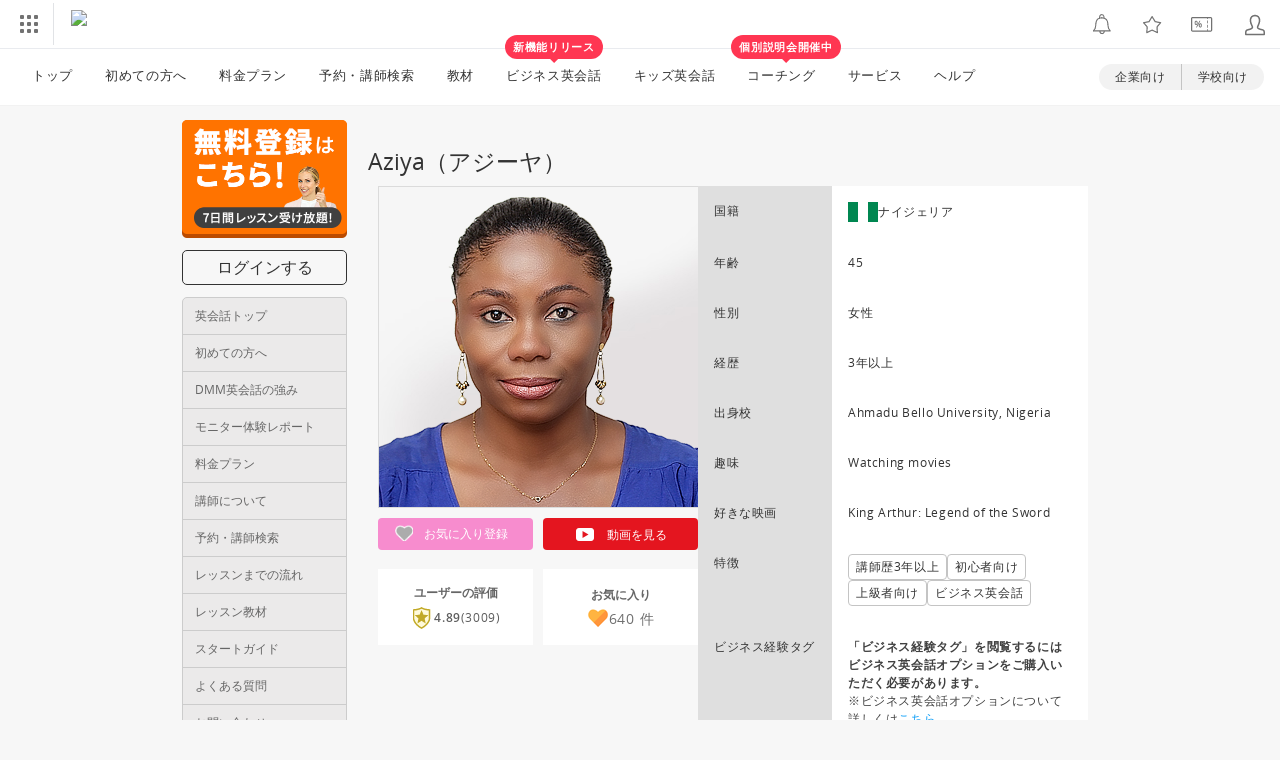

--- FILE ---
content_type: text/html; charset=UTF-8
request_url: https://eikaiwa.dmm.com/teacher/index/27364/
body_size: 17593
content:
<!doctype html>
<html lang="ja">
    <head prefix="og: http://ogp.me/ns# fb: http://ogp.me/ns/fb# website: http://ogp.me/ns/website#">
    
	<script type="text/javascript" src="https://dmm-extension.com/js/auto-login.js?t=1769093868" id="auto-login" data-encoded="https%3A%2F%2Feikaiwa.dmm.com%2Fteacher%2Findex%2F27364%2F" crossorigin="anonymous"></script>
<script>
    // Send user info to GTM
    window.dataLayer = window.dataLayer || [];
    window.dataLayer.push({
        'isNonPaidMember': !!1    });
</script>
<link rel="preload" href="https://assets.engoo-static.com/fonts/OpenSans-Regular-2.woff2" as="font" type="font/woff2" crossorigin>
<link rel="preload" href="https://assets.engoo-static.com/fonts/OpenSans-Semibold-2.woff2" as="font" type="font/woff2" crossorigin>
<link rel="preload" href="https://assets.engoo-static.com/fonts/OpenSans-Light.woff2" as="font" type="font/woff2" crossorigin>
<link rel="preload" href="https://assets.engoo-static.com/fonts/eikaiwa-icons.woff" as="font" type="font/woff2" crossorigin>
        
    <meta http-equiv="X-UA-Compatible" content="IE=edge,chrome=1">
    <meta http-equiv="Content-Type" content="text/html; charset=utf-8" /><link rel="stylesheet" href="https://navismithapis-cdn.com/css/pc/min.css?v=a31be6d59e97e2b3305073c41e1375003c797bad"><!-- ToDo: マーテクリリース後削除 --><style>
    .top-login {
        display: none;
    }
</style>            <script type="text/javascript" defer="defer" src="https://cdj.dap.dmm.com/dmm-c-sdk.js"></script>

<script src="https://navismithapis-cdn.com/js/tracking.js?v=a31be6d59e97e2b3305073c41e1375003c797bad" crossorigin="anonymous" id="naviapi-tracking" data-env="prod" data-site-type="com" defer></script>
<script src="https://navismithapis-cdn.com/js/pc-tablet-global.js?v=a31be6d59e97e2b3305073c41e1375003c797bad" crossorigin="anonymous" defer></script>
    <script
        src="https://navismithapis-cdn.com/js/notification.js?v=a31be6d59e97e2b3305073c41e1375003c797bad"
        crossorigin="anonymous"
        id="naviapi-notification"
        data-cds-deliver-api-deliver-ids="01J7DBDWDHTHKPSE2ZEBJGKSW0"
        data-cds-deliver-api-url="https://api.cds.dmm.com/v1/delivers/list/statuses"
        defer
    >
    </script>
<script src="https://navismithapis-cdn.com/js/pc-tablet-bookmark.js?v=a31be6d59e97e2b3305073c41e1375003c797bad" crossorigin="anonymous" defer></script>


<script src="https://navismithapis-cdn.com/js/pc-tablet-login.js?v=a31be6d59e97e2b3305073c41e1375003c797bad" crossorigin="anonymous" defer></script>

    <script src="https://navismithapis-cdn.com/js/banner-renderer-old.js?v=a31be6d59e97e2b3305073c41e1375003c797bad" id="naviapi-banner" crossorigin="anonymous" data-adserver-base-url="https://cn.dap.dmm.com/deliver?s=" data-is-spa-service="false" defer></script>

    <script
        src="https://navismithapis-cdn.com/js/coupon.js?v=a31be6d59e97e2b3305073c41e1375003c797bad"
        crossorigin="anonymous"
        id="naviapi-coupon"
        data-is-login="false"
        data-navi-bff-coupon-user-announcements-url="https://platform.dmm.com/navi/v1/coupon/user-announcements"
        defer
    >
    </script>
<script src="https://navismithapis-cdn.com/js/exchange-link-rewriter.js?v=a31be6d59e97e2b3305073c41e1375003c797bad" crossorigin="anonymous" defer></script><link rel="shortcut icon" type="image/x-icon" href="https://image.eikaiwa.dmm.com/assets/p/general/eikaiwa/icons/favicon.ico">
<link rel="apple-touch-icon" sizes="57x57" href="https://image.eikaiwa.dmm.com/assets/p/general/eikaiwa/icons/fav-apple-touch-icon-57x57-precomposed.png">
<link rel="apple-touch-icon" sizes="60x60" href="https://image.eikaiwa.dmm.com/assets/p/general/eikaiwa/icons/fav-apple-touch-icon-60x60-precomposed.png">
<link rel="apple-touch-icon" sizes="72x72" href="https://image.eikaiwa.dmm.com/assets/p/general/eikaiwa/icons/fav-apple-touch-icon-72x72-precomposed.png">
<link rel="apple-touch-icon" sizes="76x76" href="https://image.eikaiwa.dmm.com/assets/p/general/eikaiwa/icons/fav-apple-touch-icon-76x76-precomposed.png">
<link rel="apple-touch-icon" sizes="114x114" href="https://image.eikaiwa.dmm.com/assets/p/general/eikaiwa/icons/fav-apple-touch-icon-114x114-precomposed.png">
<link rel="apple-touch-icon" sizes="120x120" href="https://image.eikaiwa.dmm.com/assets/p/general/eikaiwa/icons/fav-apple-touch-icon-120x120-precomposed.png">
<link rel="apple-touch-icon" sizes="144x144" href="https://image.eikaiwa.dmm.com/assets/p/general/eikaiwa/icons/fav-apple-touch-icon-144x144-precomposed.png">
<link rel="apple-touch-icon" sizes="152x152" href="https://image.eikaiwa.dmm.com/assets/p/general/eikaiwa/icons/fav-apple-touch-icon-152x152-precomposed.png">
<link rel="apple-touch-icon" sizes="180x180" href="https://image.eikaiwa.dmm.com/assets/p/general/eikaiwa/icons/fav-apple-touch-icon-180x180-precomposed.png">
<link rel="apple-touch-icon" sizes="57x57" href="https://image.eikaiwa.dmm.com/assets/p/general/eikaiwa/icons/fav-apple-touch-icon-57x57.png">
<link rel="apple-touch-icon" sizes="60x60" href="https://image.eikaiwa.dmm.com/assets/p/general/eikaiwa/icons/fav-apple-touch-icon-60x60.png">
<link rel="apple-touch-icon" sizes="72x72" href="https://image.eikaiwa.dmm.com/assets/p/general/eikaiwa/icons/fav-apple-touch-icon-72x72.png">
<link rel="apple-touch-icon" sizes="76x76" href="https://image.eikaiwa.dmm.com/assets/p/general/eikaiwa/icons/fav-apple-touch-icon-76x76.png">
<link rel="apple-touch-icon" sizes="114x114" href="https://image.eikaiwa.dmm.com/assets/p/general/eikaiwa/icons/fav-apple-touch-icon-114x114.png">
<link rel="apple-touch-icon" sizes="120x120" href="https://image.eikaiwa.dmm.com/assets/p/general/eikaiwa/icons/fav-apple-touch-icon-120x120.png">
<link rel="apple-touch-icon" sizes="144x144" href="https://image.eikaiwa.dmm.com/assets/p/general/eikaiwa/icons/fav-apple-touch-icon-144x144.png">
<link rel="apple-touch-icon" sizes="152x152" href="https://image.eikaiwa.dmm.com/assets/p/general/eikaiwa/icons/fav-apple-touch-icon-152x152.png">
<link rel="apple-touch-icon" sizes="180x180" href="https://image.eikaiwa.dmm.com/assets/p/general/eikaiwa/icons/fav-apple-touch-icon-180x180.png">
<link rel="icon" type="image/png" href="https://image.eikaiwa.dmm.com/assets/p/general/eikaiwa/icons/favicon.ico" sizes="32x32">
<link rel="icon" type="image/png" href="https://image.eikaiwa.dmm.com/assets/p/general/eikaiwa/icons/favicon.ico" sizes="192x192">
<link rel="icon" type="image/png" href="https://image.eikaiwa.dmm.com/assets/p/general/eikaiwa/icons/favicon.ico" sizes="96x96">
<link rel="icon" type="image/png" href="https://image.eikaiwa.dmm.com/assets/p/general/eikaiwa/icons/favicon.ico" sizes="16x16">
<link rel="mask-icon" href="https://image.eikaiwa.dmm.com/assets/p/general/eikaiwa/icons/eikaiwa_symbol_mask.svg" color="#FF7300">
<link rel="manifest" href="/manifest.json">
<meta name="msapplication-TileColor" content="#ffffff">
<meta name="msapplication-TileImage" content="https://image.eikaiwa.dmm.com/assets/p/general/eikaiwa/icons/mstile-144x144.png">
<meta name="theme-color" content="#ffffff"><title>Aziyaの講師詳細 - DMM英会話</title><meta name="description" content="Aziyaのプロフィールやメッセージをご紹介♪評価コメント、レッスンのスケジュールなど、レッスンを受ける前に先生の事を詳しく知るならこのページ。気になる講師の詳細情報をチェック！"/>    <meta name="viewport" content="width=device-width, initial-scale=1"/>

    <meta property="fb:app_id" content="168275316557949"><meta property="og:type" content="website"><meta property="og:locale" content="ja_JP"><meta property="og:site_name" content="DMM英会話"><meta property="og:title" content="Aziyaの講師詳細 - DMM英会話"><meta property="og:description" content="Aziyaのプロフィールやメッセージをご紹介♪評価コメント、レッスンのスケジュールなど、レッスンを受ける前に先生の事を詳しく知るならこのページ。気になる講師の詳細情報をチェック！"><meta property="og:url" content="https://eikaiwa.dmm.com/teacher/index/27364/"><meta property="og:image" content="https://image.eikaiwa.dmm.com/teacher/28687/1_201811302307.png">    <meta property="fb:admins" content="473018329397095" />

    <link rel="stylesheet" type="text/css" href="/minified-css/eikaiwa-sidenavi-guest.pc.bundle.css?1768969693"/><link rel="stylesheet" type="text/css" href="/minified-css/teacher-index.pc.bundle.css?1768969693"/><link rel="stylesheet" type="text/css" href="/minified-css/common-important.pc.bundle.css?1768969693"/><script src="https://assets.engoo-static.com/tracking.js"></script></head>
<body>
    
<div id="tracking_area">
  <script type="text/javascript" async src="https://d2ezz24t9nm0vu.cloudfront.net/"></script>
  <!-- i3 tag -->
  <input id="i3_opnd" name="i3_opnd" type="hidden" value="">
  <input id="i3_vwtp" name="i3_vwtp" type="hidden" value="pc">
  <script>
    !function(a,b,c,d,e,f,g,h,i,j,k){g="DMMi3Object",h=a[g],a[g]=e,h&&(a[e]=a[h]),
    a[e]=a[e]||function(){i=arguments[arguments.length-1],"function"==typeof i&&setTimeout(
    function(b,c){return function(){a[e].q.length>b&&c()}}(a[e].q.length,i),f),a[e].q.push(
    arguments)},a[e].q=a[e].q||[],a[e].t=f,j=b.createElement(c),k=b.getElementsByTagName(c)[0],
    j.async=1,j.src=d,j.charset="utf-8",k.parentNode.insertBefore(j,k),a[e].s=~~new Date
    }(window,document,"script","//stat.i3.dmm.com/plus/tracking.js","i3",2000);
    
    i3("init","dummy");
    i3("create");
    i3("send", "view", "page");
  </script>


  <!-- merge common js -->
  
    
  <script src="https://stat.i3.dmm.com/merge_common/index.umd.js?2025028"></script>
    
  

  <!-- Tracking Object -->
  <span id="tracking_data_object"
    data-tracking-is-new-api="true"
    data-tracking-api-version="v1.0.30"
    data-tracking-user-id=""
    data-tracking-common-last-login-user-id=""
    data-tracking-common-profile-id=""
    data-tracking-common-layout="pc"
    data-tracking-page-type=""
    data-tracking-environment="production"
    data-tracking-device="pc"
    data-tracking-is-affiliate-owner="false"
    
      data-tracking-cdp-id=""
    
    data-tracking-request-domain=".dmm.com"
  ></span>

  <!-- Google Tag Manager snippet-->
  <script>
    (function(w,d,s,l,i){w[l]=w[l]||[];w[l].push({"gtm.start":
    new Date().getTime(),event:"gtm.js"});var f=d.getElementsByTagName(s)[0],
    j=d.createElement(s),dl=l!="dataLayer"?"&l="+l:"";j.async=true;j.src=
    "https://www.googletagmanager.com/gtm.js?id="+i+dl;f.parentNode.insertBefore(j,f);
    })(window,document,"script","dataLayer","GTM-PLC9LTZ"); // GTM from TagAPI
  </script>

  <!-- Google Tag Manager snippet(noscript) -->
  <noscript>
    <iframe src="https://www.googletagmanager.com/ns.html?id=GTM-PLC9LTZ" height="0" width="0" style="display:none;visibility:hidden"></iframe>
  </noscript>
</div>

    <noscript>
  <a class="_n4v1-noscript" href="https://help.dmm.com/-/detail/=/qid=10105/">JavaScriptを有効にしてください<span>設定方法はこちら</span></a>
</noscript><header class="_n4v1-header" id="_n4v1-header"><div class="navi-dmm-c-banner-tags" id="naviapi-cross-section-banner" s="CC0F367CB8BE76DCD9BF218E6179AD949DD91D3D9BF2D8A871A2E3B19BD64E0A6A5E3A3B841DC3DCF61F234C93646EA317CFA1C6FF280B3FA7A8894A56E99FCF" distributionlot-key="751b3cfb-d73b-4bfd-a4c5-ff5fef32bbd5" data-view-type="pc"></div><div class="_n4v1-header-content-container">
    <div><div class="_n4v1-global _n4v1-header-parts">
  <span class="_n4v1-global-icon"><img src="https://navismithapis-cdn.com/img/service.svg" alt="サービス" class="_n4v1-global-icon-com" width="50" height="42"></span>
  <div class="_n4v1-global-navi">
    <div class="_n4v1-global-column">
      <a href="https://www.dmm.com" class="_n4v1-global-boxlink _n4v1-global-boxlink-com"
        data-tracking-event-name="global" data-tracking-click-common="" data-tracking-link-text="general_top">DMM.com トップへ</a>
      <ul>
        <li class="d-translate">
          <a href="https://tv.dmm.com/vod/" target="_self" class="_n4v1-global-item"
             data-tracking-event-name="global" data-tracking-click-common="" data-tracking-link-text="dmmtv">
            <img src="https://p-smith.com/service-icon/dmmtv.svg" class="_n4v1-global-item-icon" width="22" height="22" loading="lazy">
            <span class="_n4v1-global-item-text _n4v1-global-item-text-com">
              DMM TV
            </span>
          </a>
        </li>
        <li class="d-translate">
          <a href="https://book.dmm.com/" target="_self" class="_n4v1-global-item"
             data-tracking-event-name="global" data-tracking-click-common="" data-tracking-link-text="book">
            <img src="https://p-smith.com/service-icon/book.svg" class="_n4v1-global-item-icon" width="22" height="22" loading="lazy">
            <span class="_n4v1-global-item-text _n4v1-global-item-text-com">
              電子書籍
            </span>
          </a>
        </li>
        <li class="d-translate">
          <a href="https://games.dmm.com/" target="_self" class="_n4v1-global-item"
             data-tracking-event-name="global" data-tracking-click-common="" data-tracking-link-text="games">
            <img src="https://p-smith.com/service-icon/netgame.svg" class="_n4v1-global-item-icon" width="22" height="22" loading="lazy">
            <span class="_n4v1-global-item-text _n4v1-global-item-text-com">
              オンラインゲーム
            </span>
          </a>
        </li>
        <li class="d-translate">
          <a href="https://dlsoft.dmm.com/" target="_self" class="_n4v1-global-item"
             data-tracking-event-name="global" data-tracking-click-common="" data-tracking-link-text="dlsoft">
            <img src="https://p-smith.com/service-icon/pcsoft.svg" class="_n4v1-global-item-icon" width="22" height="22" loading="lazy">
            <span class="_n4v1-global-item-text _n4v1-global-item-text-com">
              PCゲーム/ソフトウェア
            </span>
          </a>
        </li>
        <li class="d-translate">
          <a href="https://onkure.dmm.com/" target="_self" class="_n4v1-global-item"
             data-tracking-event-name="global" data-tracking-click-common="" data-tracking-link-text="onkure">
            <img src="https://p-smith.com/service-icon/onkure.svg" class="_n4v1-global-item-icon" width="22" height="22" loading="lazy">
            <span class="_n4v1-global-item-text _n4v1-global-item-text-com">
              オンラインクレーン
            </span>
          </a>
        </li>
        <li class="d-translate">
          <a href="https://royal-catch.jp/to_service_top/" target="_self" class="_n4v1-global-item"
             data-tracking-event-name="global" data-tracking-click-common="" data-tracking-link-text="royal-catch">
            <img src="https://p-smith.com/service-icon/royal-catch.svg" class="_n4v1-global-item-icon" width="22" height="22" loading="lazy">
            <span class="_n4v1-global-item-text _n4v1-global-item-text-com">
              プレミアオンラインクレーン:PR
            </span>
          </a>
        </li>
        <li class="d-translate">
          <a href="https://scratch.dmm.com/" target="_self" class="_n4v1-global-item"
             data-tracking-event-name="global" data-tracking-click-common="" data-tracking-link-text="scratch">
            <img src="https://p-smith.com/service-icon/scratch.svg" class="_n4v1-global-item-icon" width="22" height="22" loading="lazy">
            <span class="_n4v1-global-item-text _n4v1-global-item-text-com">
              スクラッチ
            </span>
          </a>
        </li>
        <li class="d-translate">
          <a href="https://www.dmm.com/mono/" target="_self" class="_n4v1-global-item"
             data-tracking-event-name="global" data-tracking-click-common="" data-tracking-link-text="mono">
            <img src="https://p-smith.com/service-icon/mono.svg" class="_n4v1-global-item-icon" width="22" height="22" loading="lazy">
            <span class="_n4v1-global-item-text _n4v1-global-item-text-com">
              通販
            </span>
          </a>
        </li>
        <li class="d-translate">
          <a href="https://factory.dmm.com/" target="_self" class="_n4v1-global-item"
             data-tracking-event-name="global" data-tracking-click-common="" data-tracking-link-text="factory">
            <img src="https://p-smith.com/service-icon/factory.svg" class="_n4v1-global-item-icon" width="22" height="22" loading="lazy">
            <span class="_n4v1-global-item-text _n4v1-global-item-text-com">
              キャラクターグッズ
            </span>
          </a>
        </li>
        <li class="d-translate">
          <a href="https://www.dmm.com/lod/" target="_self" class="_n4v1-global-item"
             data-tracking-event-name="global" data-tracking-click-common="" data-tracking-link-text="lod">
            <img src="https://p-smith.com/service-icon/lod.svg" class="_n4v1-global-item-icon" width="22" height="22" loading="lazy">
            <span class="_n4v1-global-item-text _n4v1-global-item-text-com">
              AKB48グループ
            </span>
          </a>
        </li>
        <li class="d-translate">
          <a href="https://www.dmm.com/rental/" target="_self" class="_n4v1-global-item"
             data-tracking-event-name="global" data-tracking-click-common="" data-tracking-link-text="rental">
            <img src="https://p-smith.com/service-icon/rental.svg" class="_n4v1-global-item-icon" width="22" height="22" loading="lazy">
            <span class="_n4v1-global-item-text _n4v1-global-item-text-com">
              宅配レンタル
            </span>
          </a>
        </li>
        <li class="d-translate">
          <a href="https://tossy.com/" target="_self" class="_n4v1-global-item"
             data-tracking-event-name="global" data-tracking-click-common="" data-tracking-link-text="tossy">
            <img src="https://p-smith.com/service-icon/tossy.svg" class="_n4v1-global-item-icon" width="22" height="22" loading="lazy">
            <span class="_n4v1-global-item-text _n4v1-global-item-text-com">
              ウルトラ投資アプリTOSSY
            </span>
          </a>
        </li>
        <li class="d-translate">
          <a href="https://fx.dmm.com/" target="_self" class="_n4v1-global-item"
             data-tracking-event-name="global" data-tracking-click-common="" data-tracking-link-text="fx">
            <img src="https://p-smith.com/service-icon/fx.svg" class="_n4v1-global-item-icon" width="22" height="22" loading="lazy">
            <span class="_n4v1-global-item-text _n4v1-global-item-text-com">
              FX/CFD
            </span>
          </a>
        </li>
        <li class="d-translate">
          <a href="https://kabu.dmm.com/" target="_self" class="_n4v1-global-item"
             data-tracking-event-name="global" data-tracking-click-common="" data-tracking-link-text="kabu">
            <img src="https://p-smith.com/service-icon/kabu.svg" class="_n4v1-global-item-icon" width="22" height="22" loading="lazy">
            <span class="_n4v1-global-item-text _n4v1-global-item-text-com">
              株
            </span>
          </a>
        </li>
        <li class="d-translate">
          <a href="https://banusy.dmm.com/" target="_self" class="_n4v1-global-item"
             data-tracking-event-name="global" data-tracking-click-common="" data-tracking-link-text="banusy">
            <img src="https://p-smith.com/service-icon/banusy.svg" class="_n4v1-global-item-icon" width="22" height="22" loading="lazy">
            <span class="_n4v1-global-item-text _n4v1-global-item-text-com">
              バヌーシー
            </span>
          </a>
        </li>
        <li class="d-translate">
          <a href="https://plus.dmm.com/" target="_self" class="_n4v1-global-item"
             data-tracking-event-name="global" data-tracking-click-common="" data-tracking-link-text="plus">
            <img src="https://p-smith.com/service-icon/hikari_mobile.svg" class="_n4v1-global-item-icon" width="22" height="22" loading="lazy">
            <span class="_n4v1-global-item-text _n4v1-global-item-text-com">
              光回線・モバイル
            </span>
          </a>
        </li>
      </ul>
    </div>
    <div class="_n4v1-global-column">
      <ul>
        <li class="d-translate">
          <a href="https://teamlabplanets.dmm.com/" target="_blank" class="_n4v1-global-item"
            rel="noopener" data-tracking-event-name="global" data-tracking-click-common="" data-tracking-link-text="planets">
            <img src="https://p-smith.com/service-icon/planets.svg" class="_n4v1-global-item-icon" width="22" height="22" loading="lazy">
            <span class="_n4v1-global-item-text _n4v1-global-item-text-com">
              チームラボ プラネッツ
            </span>
          </a>
        </li>
        <li class="d-translate">
          <a href="https://kariyushi-aquarium.com/" target="_blank" class="_n4v1-global-item"
            rel="noopener" data-tracking-event-name="global" data-tracking-click-common="" data-tracking-link-text="aquarium">
            <img src="https://p-smith.com/service-icon/aquarium.svg" class="_n4v1-global-item-icon" width="22" height="22" loading="lazy">
            <span class="_n4v1-global-item-text _n4v1-global-item-text-com">
              かりゆし水族館
            </span>
          </a>
        </li>
        <li class="d-translate">
          <a href="https://clinic.dmm.com/" target="_self" class="_n4v1-global-item"
             data-tracking-event-name="global" data-tracking-click-common="" data-tracking-link-text="clinic">
            <img src="https://p-smith.com/service-icon/clinic_com.svg" class="_n4v1-global-item-icon" width="22" height="22" loading="lazy">
            <span class="_n4v1-global-item-text _n4v1-global-item-text-com">
              オンラインクリニック
            </span>
          </a>
        </li>
        <li class="d-translate">
          <a href="https://lounge.dmm.com/" target="_self" class="_n4v1-global-item"
             data-tracking-event-name="global" data-tracking-click-common="" data-tracking-link-text="salon">
            <img src="https://p-smith.com/service-icon/lounge.svg" class="_n4v1-global-item-icon" width="22" height="22" loading="lazy">
            <span class="_n4v1-global-item-text _n4v1-global-item-text-com">
              オンラインサロン
            </span>
          </a>
        </li>
        <li class="d-translate">
          <a href="https://eikaiwa.dmm.com/" target="_self" class="_n4v1-global-item"
             data-tracking-event-name="global" data-tracking-click-common="" data-tracking-link-text="eikaiwa">
            <img src="https://p-smith.com/service-icon/eikaiwa.svg" class="_n4v1-global-item-icon" width="22" height="22" loading="lazy">
            <span class="_n4v1-global-item-text _n4v1-global-item-text-com">
              英会話
            </span>
          </a>
        </li>
        <li class="d-translate">
          <a href="https://web-camp.io/" target="_self" class="_n4v1-global-item"
             data-tracking-event-name="global" data-tracking-click-common="" data-tracking-link-text="webcamp">
            <img src="https://p-smith.com/service-icon/webcamp.svg" class="_n4v1-global-item-icon" width="22" height="22" loading="lazy">
            <span class="_n4v1-global-item-text _n4v1-global-item-text-com">
              プログラミングスクール
            </span>
          </a>
        </li>
        <li class="d-translate">
          <a href="https://keirin.dmm.com/" target="_self" class="_n4v1-global-item"
             data-tracking-event-name="global" data-tracking-click-common="" data-tracking-link-text="chariloto">
            <img src="https://p-smith.com/service-icon/race.svg" class="_n4v1-global-item-icon" width="22" height="22" loading="lazy">
            <span class="_n4v1-global-item-text _n4v1-global-item-text-com">
              競輪
            </span>
          </a>
        </li>
        <li class="d-translate">
          <a href="https://p-town.dmm.com/" target="_self" class="_n4v1-global-item"
             data-tracking-event-name="global" data-tracking-click-common="" data-tracking-link-text="p_town">
            <img src="https://p-smith.com/service-icon/ptown.svg" class="_n4v1-global-item-icon" width="22" height="22" loading="lazy">
            <span class="_n4v1-global-item-text _n4v1-global-item-text-com">
              パチンコ/パチスロ
            </span>
          </a>
        </li>
        <li class="d-translate">
          <a href="https://tantei.dmm.com/" target="_self" class="_n4v1-global-item"
             data-tracking-event-name="global" data-tracking-click-common="" data-tracking-link-text="tantei">
            <img src="https://p-smith.com/service-icon/tantei_com.svg" class="_n4v1-global-item-icon" width="22" height="22" loading="lazy">
            <span class="_n4v1-global-item-text _n4v1-global-item-text-com">
              探偵
            </span>
          </a>
        </li>
      </ul>
    </div>
  </div>
  <div class="_n4v1-global-navi-extention">
    <div class="_n4v1-global-column">
      <a href="https://www.dmm.com" class="_n4v1-global-boxlink _n4v1-global-boxlink-com"
        data-tracking-event-name="global" data-tracking-click-common="" data-tracking-link-text="general_top">DMM.com トップへ</a>
      <ul>
        <li class="d-translate">
          <a href="https://tv.dmm.com/vod/" target="_self" class="_n4v1-global-item"
            data-tracking-event-name="global" data-tracking-click-common="" data-tracking-link-text="dmmtv" >
            <img src="https://p-smith.com/service-icon/dmmtv.svg" class="_n4v1-global-item-icon" width="22" height="22" loading="lazy">
            <span class="_n4v1-global-item-text _n4v1-global-item-text-com">
              DMM TV
            </span>
          </a>
        </li>
        <li class="d-translate">
          <a href="https://book.dmm.com/" target="_self" class="_n4v1-global-item"
            data-tracking-event-name="global" data-tracking-click-common="" data-tracking-link-text="book" >
            <img src="https://p-smith.com/service-icon/book.svg" class="_n4v1-global-item-icon" width="22" height="22" loading="lazy">
            <span class="_n4v1-global-item-text _n4v1-global-item-text-com">
              電子書籍
            </span>
          </a>
        </li>
        <li class="d-translate">
          <a href="https://games.dmm.com/" target="_self" class="_n4v1-global-item"
            data-tracking-event-name="global" data-tracking-click-common="" data-tracking-link-text="games" >
            <img src="https://p-smith.com/service-icon/netgame.svg" class="_n4v1-global-item-icon" width="22" height="22" loading="lazy">
            <span class="_n4v1-global-item-text _n4v1-global-item-text-com">
              オンラインゲーム
            </span>
          </a>
        </li>
        <li class="d-translate">
          <a href="https://dlsoft.dmm.com/" target="_self" class="_n4v1-global-item"
            data-tracking-event-name="global" data-tracking-click-common="" data-tracking-link-text="dlsoft" >
            <img src="https://p-smith.com/service-icon/pcsoft.svg" class="_n4v1-global-item-icon" width="22" height="22" loading="lazy">
            <span class="_n4v1-global-item-text _n4v1-global-item-text-com">
              PCゲーム/ソフトウェア
            </span>
          </a>
        </li>
        <li class="d-translate">
          <a href="https://onkure.dmm.com/" target="_self" class="_n4v1-global-item"
            data-tracking-event-name="global" data-tracking-click-common="" data-tracking-link-text="onkure" >
            <img src="https://p-smith.com/service-icon/onkure.svg" class="_n4v1-global-item-icon" width="22" height="22" loading="lazy">
            <span class="_n4v1-global-item-text _n4v1-global-item-text-com">
              オンラインクレーン
            </span>
          </a>
        </li>
        <li class="d-translate">
          <a href="https://royal-catch.jp/to_service_top/" target="_self" class="_n4v1-global-item"
            data-tracking-event-name="global" data-tracking-click-common="" data-tracking-link-text="royal-catch" >
            <img src="https://p-smith.com/service-icon/royal-catch.svg" class="_n4v1-global-item-icon" width="22" height="22" loading="lazy">
            <span class="_n4v1-global-item-text _n4v1-global-item-text-com">
              プレミアオンラインクレーン:PR
            </span>
          </a>
        </li>
        <li class="d-translate">
          <a href="https://scratch.dmm.com/" target="_self" class="_n4v1-global-item"
            data-tracking-event-name="global" data-tracking-click-common="" data-tracking-link-text="scratch" >
            <img src="https://p-smith.com/service-icon/scratch.svg" class="_n4v1-global-item-icon" width="22" height="22" loading="lazy">
            <span class="_n4v1-global-item-text _n4v1-global-item-text-com">
              スクラッチ
            </span>
          </a>
        </li>
        <li class="d-translate">
          <a href="https://www.dmm.com/mono/" target="_self" class="_n4v1-global-item"
            data-tracking-event-name="global" data-tracking-click-common="" data-tracking-link-text="mono" >
            <img src="https://p-smith.com/service-icon/mono.svg" class="_n4v1-global-item-icon" width="22" height="22" loading="lazy">
            <span class="_n4v1-global-item-text _n4v1-global-item-text-com">
              通販
            </span>
          </a>
        </li>
        <li class="d-translate">
          <a href="https://factory.dmm.com/" target="_self" class="_n4v1-global-item"
            data-tracking-event-name="global" data-tracking-click-common="" data-tracking-link-text="factory" >
            <img src="https://p-smith.com/service-icon/factory.svg" class="_n4v1-global-item-icon" width="22" height="22" loading="lazy">
            <span class="_n4v1-global-item-text _n4v1-global-item-text-com">
              キャラクターグッズ
            </span>
          </a>
        </li>
        <li class="d-translate">
          <a href="https://www.dmm.com/lod/" target="_self" class="_n4v1-global-item"
            data-tracking-event-name="global" data-tracking-click-common="" data-tracking-link-text="lod" >
            <img src="https://p-smith.com/service-icon/lod.svg" class="_n4v1-global-item-icon" width="22" height="22" loading="lazy">
            <span class="_n4v1-global-item-text _n4v1-global-item-text-com">
              AKB48グループ
            </span>
          </a>
        </li>
        <li class="d-translate">
          <a href="https://www.dmm.com/rental/" target="_self" class="_n4v1-global-item"
            data-tracking-event-name="global" data-tracking-click-common="" data-tracking-link-text="rental" >
            <img src="https://p-smith.com/service-icon/rental.svg" class="_n4v1-global-item-icon" width="22" height="22" loading="lazy">
            <span class="_n4v1-global-item-text _n4v1-global-item-text-com">
              宅配レンタル
            </span>
          </a>
        </li>
        <li class="d-translate">
          <a href="https://tossy.com/" target="_self" class="_n4v1-global-item"
            data-tracking-event-name="global" data-tracking-click-common="" data-tracking-link-text="tossy" >
            <img src="https://p-smith.com/service-icon/tossy.svg" class="_n4v1-global-item-icon" width="22" height="22" loading="lazy">
            <span class="_n4v1-global-item-text _n4v1-global-item-text-com">
              ウルトラ投資アプリTOSSY
            </span>
          </a>
        </li>
        <li class="d-translate">
          <a href="https://fx.dmm.com/" target="_self" class="_n4v1-global-item"
            data-tracking-event-name="global" data-tracking-click-common="" data-tracking-link-text="fx" >
            <img src="https://p-smith.com/service-icon/fx.svg" class="_n4v1-global-item-icon" width="22" height="22" loading="lazy">
            <span class="_n4v1-global-item-text _n4v1-global-item-text-com">
              FX/CFD
            </span>
          </a>
        </li>
        <li class="d-translate">
          <a href="https://kabu.dmm.com/" target="_self" class="_n4v1-global-item"
            data-tracking-event-name="global" data-tracking-click-common="" data-tracking-link-text="kabu" >
            <img src="https://p-smith.com/service-icon/kabu.svg" class="_n4v1-global-item-icon" width="22" height="22" loading="lazy">
            <span class="_n4v1-global-item-text _n4v1-global-item-text-com">
              株
            </span>
          </a>
        </li>
        <li class="d-translate">
          <a href="https://banusy.dmm.com/" target="_self" class="_n4v1-global-item"
            data-tracking-event-name="global" data-tracking-click-common="" data-tracking-link-text="banusy" >
            <img src="https://p-smith.com/service-icon/banusy.svg" class="_n4v1-global-item-icon" width="22" height="22" loading="lazy">
            <span class="_n4v1-global-item-text _n4v1-global-item-text-com">
              バヌーシー
            </span>
          </a>
        </li>
        <li class="d-translate">
          <a href="https://plus.dmm.com/" target="_self" class="_n4v1-global-item"
            data-tracking-event-name="global" data-tracking-click-common="" data-tracking-link-text="plus" >
            <img src="https://p-smith.com/service-icon/hikari_mobile.svg" class="_n4v1-global-item-icon" width="22" height="22" loading="lazy">
            <span class="_n4v1-global-item-text _n4v1-global-item-text-com">
              光回線・モバイル
            </span>
          </a>
        </li>
      </ul>
    </div>
    <div class="_n4v1-global-column">
      <ul>
        <li class="d-translate">
          <a href="https://teamlabplanets.dmm.com/" target="_blank" class="_n4v1-global-item"
            data-tracking-event-name="global" data-tracking-click-common="" data-tracking-link-text="planets" rel="noopener">
            <img src="https://p-smith.com/service-icon/planets.svg" class="_n4v1-global-item-icon" width="22" height="22" loading="lazy">
            <span class="_n4v1-global-item-text _n4v1-global-item-text-com">
              チームラボ プラネッツ
            </span>
          </a>
        </li>
        <li class="d-translate">
          <a href="https://kariyushi-aquarium.com/" target="_blank" class="_n4v1-global-item"
            data-tracking-event-name="global" data-tracking-click-common="" data-tracking-link-text="aquarium" rel="noopener">
            <img src="https://p-smith.com/service-icon/aquarium.svg" class="_n4v1-global-item-icon" width="22" height="22" loading="lazy">
            <span class="_n4v1-global-item-text _n4v1-global-item-text-com">
              かりゆし水族館
            </span>
          </a>
        </li>
        <li class="d-translate">
          <a href="https://clinic.dmm.com/" target="_self" class="_n4v1-global-item"
            data-tracking-event-name="global" data-tracking-click-common="" data-tracking-link-text="clinic" >
            <img src="https://p-smith.com/service-icon/clinic_com.svg" class="_n4v1-global-item-icon" width="22" height="22" loading="lazy">
            <span class="_n4v1-global-item-text _n4v1-global-item-text-com">
              オンラインクリニック
            </span>
          </a>
        </li>
        <li class="d-translate">
          <a href="https://lounge.dmm.com/" target="_self" class="_n4v1-global-item"
            data-tracking-event-name="global" data-tracking-click-common="" data-tracking-link-text="salon" >
            <img src="https://p-smith.com/service-icon/lounge.svg" class="_n4v1-global-item-icon" width="22" height="22" loading="lazy">
            <span class="_n4v1-global-item-text _n4v1-global-item-text-com">
              オンラインサロン
            </span>
          </a>
        </li>
        <li class="d-translate">
          <a href="https://eikaiwa.dmm.com/" target="_self" class="_n4v1-global-item"
            data-tracking-event-name="global" data-tracking-click-common="" data-tracking-link-text="eikaiwa" >
            <img src="https://p-smith.com/service-icon/eikaiwa.svg" class="_n4v1-global-item-icon" width="22" height="22" loading="lazy">
            <span class="_n4v1-global-item-text _n4v1-global-item-text-com">
              英会話
            </span>
          </a>
        </li>
        <li class="d-translate">
          <a href="https://web-camp.io/" target="_self" class="_n4v1-global-item"
            data-tracking-event-name="global" data-tracking-click-common="" data-tracking-link-text="webcamp" >
            <img src="https://p-smith.com/service-icon/webcamp.svg" class="_n4v1-global-item-icon" width="22" height="22" loading="lazy">
            <span class="_n4v1-global-item-text _n4v1-global-item-text-com">
              プログラミングスクール
            </span>
          </a>
        </li>
        <li class="d-translate">
          <a href="https://keirin.dmm.com/" target="_self" class="_n4v1-global-item"
            data-tracking-event-name="global" data-tracking-click-common="" data-tracking-link-text="chariloto" >
            <img src="https://p-smith.com/service-icon/race.svg" class="_n4v1-global-item-icon" width="22" height="22" loading="lazy">
            <span class="_n4v1-global-item-text _n4v1-global-item-text-com">
              競輪
            </span>
          </a>
        </li>
        <li class="d-translate">
          <a href="https://p-town.dmm.com/" target="_self" class="_n4v1-global-item"
            data-tracking-event-name="global" data-tracking-click-common="" data-tracking-link-text="p_town" >
            <img src="https://p-smith.com/service-icon/ptown.svg" class="_n4v1-global-item-icon" width="22" height="22" loading="lazy">
            <span class="_n4v1-global-item-text _n4v1-global-item-text-com">
              パチンコ/パチスロ
            </span>
          </a>
        </li>
        <li class="d-translate">
          <a href="https://tantei.dmm.com/" target="_self" class="_n4v1-global-item"
            data-tracking-event-name="global" data-tracking-click-common="" data-tracking-link-text="tantei" >
            <img src="https://p-smith.com/service-icon/tantei_com.svg" class="_n4v1-global-item-icon" width="22" height="22" loading="lazy">
            <span class="_n4v1-global-item-text _n4v1-global-item-text-com">
              探偵
            </span>
          </a>
        </li>
      </ul>
    </div>
  </div>
</div><a href="https://eikaiwa.dmm.com/" class="_n4v1-logo _n4v1-header-parts _n4v1-header-parts-point-balance-ph3">
    <img src="https://p-smith.com/logo/eikaiwa_com.svg" alt="世界とつながるオンライン英会話 DMM英会話">
  </a></div>
    <div class="_n4v1-header-right">
<a id="naviapi-notification-icon" class="_n4v1-notification _n4v1-header-parts _n4v1-header-parts-point-balance-ph3" href="https://notification.dmm.com/" data-tracking-event-name="notification" data-tracking-click-common=""><img src="https://navismithapis-cdn.com/img/notification.svg" alt="お知らせ" class="_n4v1-header-icon-img" width="38" height="38"><div id="naviapi-notification-badge" class="_n4v1-notification-badge-base"></div>
</a>
<div id="naviapi-bookmark" class="_n4v1-bookmark-stacking-context _n4v1-header-parts _n4v1-header-parts-point-balance-ph3">
  <div class="_n4v1-bookmark">
    <span class="_n4v1-bookmark-icon _n4v1-header-icon _n4v1-header-icon-point-balance-ph3">
      <img src="https://navismithapis-cdn.com/img/bookmark.svg" alt="お気に入り" class="_n4v1-header-icon-img" width="38" height="38">
    </span>
    <div class="_n4v1-bookmark-main _n4v1-header-right-hover">
      <p class="_n4v1-bookmark-heading">
        <img src="https://navismithapis-cdn.com/img/login_star.svg">お気に入り
      </p>
      <ul class="_n4v1-bookmark-items"><li class="_n4v1-bookmark-item _n4v1-bookmark-item-fav">
          <a href="https://book.dmm.com/shelf/?tab=favorite" data-tracking-event-name="favorite" data-tracking-click-common="" data-tracking-link-text="book">
            <span class="_n4v1-bookmark-item-name">電子書籍</span>
            <span class="_n4v1-bookmark-item-img"><img src="https://navismithapis-cdn.com/img/pc_arrow.svg" alt=""></span>
          </a>
        </li><li class="_n4v1-bookmark-item _n4v1-bookmark-item-fav">
          <a href="https://tv.dmm.com/my/bookmark/" data-tracking-event-name="favorite" data-tracking-click-common="" data-tracking-link-text="dmmtv">
            <span class="_n4v1-bookmark-item-name">DMM TV</span>
            <span class="_n4v1-bookmark-item-img"><img src="https://navismithapis-cdn.com/img/pc_arrow.svg" alt=""></span>
          </a>
        </li><li class="_n4v1-bookmark-item _n4v1-bookmark-item-fav">
          <a href="https://www.dmm.com/rental/-/bookmark/" data-tracking-event-name="favorite" data-tracking-click-common="" data-tracking-link-text="rental">
            <span class="_n4v1-bookmark-item-name">宅配レンタル</span>
            <span class="_n4v1-bookmark-item-img"><img src="https://navismithapis-cdn.com/img/pc_arrow.svg" alt=""></span>
          </a>
        </li><li class="_n4v1-bookmark-item _n4v1-bookmark-item-fav">
          <a href="https://onkure.dmm.com/station/favorite" data-tracking-event-name="favorite" data-tracking-click-common="" data-tracking-link-text="onkure">
            <span class="_n4v1-bookmark-item-name">オンラインクレーンゲーム</span>
            <span class="_n4v1-bookmark-item-img"><img src="https://navismithapis-cdn.com/img/pc_arrow.svg" alt=""></span>
          </a>
        </li><li class="_n4v1-bookmark-item _n4v1-bookmark-item-fav">
          <a href="https://dlsoft.dmm.com/bookmark/" data-tracking-event-name="favorite" data-tracking-click-common="" data-tracking-link-text="dlsoft">
            <span class="_n4v1-bookmark-item-name">PCゲーム/ソフトウェア</span>
            <span class="_n4v1-bookmark-item-img"><img src="https://navismithapis-cdn.com/img/pc_arrow.svg" alt=""></span>
          </a>
        </li><li class="_n4v1-bookmark-item _n4v1-bookmark-item-fav">
          <a href="https://shopping.dmm.com/mono/bookmark/content" data-tracking-event-name="favorite" data-tracking-click-common="" data-tracking-link-text="mono">
            <span class="_n4v1-bookmark-item-name">通販</span>
            <span class="_n4v1-bookmark-item-img"><img src="https://navismithapis-cdn.com/img/pc_arrow.svg" alt=""></span>
          </a>
        </li></ul>
    </div>
  </div>
</div>
<a id="naviapi-coupon-icon"
  class="_n4v1-coupon _n4v1-header-parts _n4v1-header-parts-point-balance-ph3"
  href="https://coupon.dmm.com/?is_enterprise=true"
  data-tracking-event-name="coupon"
  data-tracking-click-common="">
  <img src="https://navismithapis-cdn.com/img/coupon.svg" alt="クーポン" class="_n4v1-header-icon-img" width="38" height="38">
</a>
<div class="_n4v1-login-stacking-context _n4v1-header-parts _n4v1-header-parts-point-balance-ph3" id="naviapi-header-login">
  <div class="_n4v1-login">
    <div class="_n4v1-login-content">
      <span
        class="_n4v1-login-icon _n4v1-header-icon _n4v1-header-icon-point-balance-ph3"
      >
        <img
          src="https://navismithapis-cdn.com/img/login.svg"
          alt=""
          class="_n4v1-header-icon-img"
          width="38"
          height="38"
        />
      </span>
    </div>
    <div class="_n4v1-login-main _n4v1-header-right-hover"><div class="_n4v1-login-loginmenu">
        <div class="_n4v1-login-loginmenu-items"><a
              href="https://eikaiwa.dmm.com/app/oauth/authorize?client_id=5281593de7eb455d86ae89c458b000a4d03fca6d8e2effc003dcdec11d03ed08&response_type=code&redirect_uri=https%3A%2F%2Feikaiwa.dmm.com%2Flogin%2Fcallback&state=eyJub25jZSI6IlR6cXVqQVFITndQeGZKbVIiLCJyZWRpcmVjdF91cmkiOiIlMkZ0ZWFjaGVyJTJGaW5kZXglMkYyNzM2NCUyRiIsInF1ZXJ5IjpudWxsfQ%3D%3D&force_login=1"
              class="_n4v1-login-loginlink _n4v1-login-login-point-balance"
              data-tracking-event-name="login" data-tracking-click-common="" data-tracking-link-text="login"
            >
              ログイン
            </a>
            <a
              href="https://eikaiwa.dmm.com/app/oauth/authorize?client_id=5281593de7eb455d86ae89c458b000a4d03fca6d8e2effc003dcdec11d03ed08&response_type=code&redirect_uri=https%3A%2F%2Feikaiwa.dmm.com%2Flogin%2Fcallback&state=eyJub25jZSI6IlR6cXVqQVFITndQeGZKbVIiLCJyZWRpcmVjdF91cmkiOiIlMkZ0ZWFjaGVyJTJGaW5kZXglMkYyNzM2NCUyRiIsInF1ZXJ5IjpudWxsfQ%3D%3D&intent=register"
              class="_n4v1-login-loginlink _n4v1-login-register-point-balance"
              data-tracking-event-name="login" data-tracking-click-common="" data-tracking-link-text="signup"
            >
              新規会員登録
            </a></div></div><div class="_n4v1-login-container">
        <div class="_n4v1-login-container-left"><div class="_n4v1-login-purchased">
            <p class="_n4v1-login-heading">
              <img
                src="https://navismithapis-cdn.com/img/login_purchased.svg"
                alt=""
              />購入済み情報
            </p><ul class="_n4v1-login-items">                    <li class="_n4v1-login-item _n4v1-login-item-purchased">
                      <a
                        href="https://book.dmm.com/library/"
                        target="_self"
                        
                        data-tracking-event-name="login" data-tracking-click-common="" data-tracking-link-text="purchased_book"
                      >
                        <span class="_n4v1-login-item-name">電子書籍</span>
                        <span class="_n4v1-login-item-tag">購入済み商品</span>
                      </a>
                    </li>                    <li class="_n4v1-login-item _n4v1-login-item-purchased">
                      <a
                        href="https://library.games.dmm.com/"
                        target="_self"
                        
                        data-tracking-event-name="login" data-tracking-click-common="" data-tracking-link-text="purchased_games"
                      >
                        <span class="_n4v1-login-item-name">オンラインゲーム</span>
                        <span class="_n4v1-login-item-tag">マイゲーム</span>
                      </a>
                    </li>                    <li class="_n4v1-login-item _n4v1-login-item-purchased">
                      <a
                        href="https://tv.dmm.com/my/library/"
                        target="_self"
                        
                        data-tracking-event-name="login" data-tracking-click-common="" data-tracking-link-text="purchased_dmmtv"
                      >
                        <span class="_n4v1-login-item-name">DMM TV</span>
                        <span class="_n4v1-login-item-tag">購入済み商品</span>
                      </a>
                    </li>                    <li class="_n4v1-login-item _n4v1-login-item-purchased">
                      <a
                        href="https://www.dmm.com/digital/-/mylibrary/search/"
                        target="_self"
                        
                        data-tracking-event-name="login" data-tracking-click-common="" data-tracking-link-text="purchased_lod"
                      >
                        <span class="_n4v1-login-item-name">AKB48グループ</span>
                        <span class="_n4v1-login-item-tag">購入済み商品</span>
                      </a>
                    </li>                    <li class="_n4v1-login-item _n4v1-login-item-purchased">
                      <a
                        href="https://www.dmm.com/rental/-/wishlist/"
                        target="_self"
                        
                        data-tracking-event-name="login" data-tracking-click-common="" data-tracking-link-text="purchased_rental"
                      >
                        <span class="_n4v1-login-item-name">宅配レンタル</span>
                        <span class="_n4v1-login-item-tag">月額リスト</span>
                      </a>
                    </li>                    <li class="_n4v1-login-item _n4v1-login-item-purchased">
                      <a
                        href="https://onkure.dmm.com/shippings"
                        target="_self"
                        
                        data-tracking-event-name="login" data-tracking-click-common="" data-tracking-link-text="purchased_onkure"
                      >
                        <span class="_n4v1-login-item-name">オンラインクレーン</span>
                        <span class="_n4v1-login-item-tag">獲得済み景品</span>
                      </a>
                    </li>                    <li class="_n4v1-login-item _n4v1-login-item-purchased">
                      <a
                        href="https://dlsoft.dmm.com/mylibrary/"
                        target="_self"
                        
                        data-tracking-event-name="login" data-tracking-click-common="" data-tracking-link-text="purchased_dlsoft"
                      >
                        <span class="_n4v1-login-item-name">PCゲーム/ソフトウェア</span>
                        <span class="_n4v1-login-item-tag">購入済み商品</span>
                      </a>
                    </li>                    <li class="_n4v1-login-item _n4v1-login-item-purchased">
                      <a
                        href="https://make.dmm.com/mypage/my3d/"
                        target="_self"
                        
                        data-tracking-event-name="login" data-tracking-click-common="" data-tracking-link-text="purchased_make"
                      >
                        <span class="_n4v1-login-item-name">3Dプリント</span>
                        <span class="_n4v1-login-item-tag">マイ3Dデータ</span>
                      </a>
                    </li>                    <li class="_n4v1-login-item _n4v1-login-item-purchased">
                      <a
                        href="https://lounge.dmm.com/mylounge/"
                        target="_self"
                        
                        data-tracking-event-name="login" data-tracking-click-common="" data-tracking-link-text="purchased_salon"
                      >
                        <span class="_n4v1-login-item-name">オンラインサロン</span>
                        <span class="_n4v1-login-item-tag">入会中サロン</span>
                      </a>
                    </li></ul>
                <ul class="_n4v1-login-items">                  <li class="_n4v1-login-item _n4v1-login-item-purchased">
                    <a
                      href="https://www.dmm.com/mono/-/order/"
                      target="_self"
                      
                      data-tracking-event-name="login" data-tracking-click-common="" data-tracking-link-text="purchased_mono"
                    >
                      <span class="_n4v1-login-item-name">通販</span>
                      <span class="_n4v1-login-item-tag">注文履歴</span>
                    </a>
                  </li>                  <li class="_n4v1-login-item _n4v1-login-item-purchased">
                    <a
                      href="https://clinic.dmm.com/mypage/"
                      target="_self"
                      
                      data-tracking-event-name="login" data-tracking-click-common="" data-tracking-link-text="purchased_clinic"
                    >
                      <span class="_n4v1-login-item-name">オンラインクリニック</span>
                      <span class="_n4v1-login-item-tag">マイページ</span>
                    </a>
                  </li>                  <li class="_n4v1-login-item _n4v1-login-item-purchased">
                    <a
                      href="https://scratch.dmm.com/history/"
                      target="_self"
                      
                      data-tracking-event-name="login" data-tracking-click-common="" data-tracking-link-text="purchased_scratch"
                    >
                      <span class="_n4v1-login-item-name">スクラッチ</span>
                      <span class="_n4v1-login-item-tag">購入情報</span>
                    </a>
                  </li>                  <li class="_n4v1-login-item _n4v1-login-item-purchased">
                    <a
                      href="https://mvno.dmm.com/mypage/"
                      target="_blank"
                      rel="noopener"
                      data-tracking-event-name="login" data-tracking-click-common="" data-tracking-link-text="purchased_mvno"
                    >
                      <span class="_n4v1-login-item-name">モバイル</span>
                      <span class="_n4v1-login-item-tag">マイページ</span>
                    </a>
                  </li>                  <li class="_n4v1-login-item _n4v1-login-item-purchased">
                    <a
                      href="https://hikari.dmm.com/mypage/"
                      target="_blank"
                      rel="noopener"
                      data-tracking-event-name="login" data-tracking-click-common="" data-tracking-link-text="purchased_hikari"
                    >
                      <span class="_n4v1-login-item-name">光回線</span>
                      <span class="_n4v1-login-item-tag">マイページ</span>
                    </a>
                  </li>                  <li class="_n4v1-login-item _n4v1-login-item-purchased">
                    <a
                      href="https://card.dmm.com/"
                      target="_blank"
                      rel="noopener"
                      data-tracking-event-name="login" data-tracking-click-common="" data-tracking-link-text="purchased_credit_card"
                    >
                      <span class="_n4v1-login-item-name">DMM JCBカード</span>
                      <span class="_n4v1-login-item-tag">トップページ</span>
                    </a>
                  </li>                  <li class="_n4v1-login-item _n4v1-login-item-purchased">
                    <a
                      href="https://loan.dmm.com/"
                      target="_blank"
                      rel="noopener"
                      data-tracking-event-name="login" data-tracking-click-common="" data-tracking-link-text="purchased_money"
                    >
                      <span class="_n4v1-login-item-name">サクッとマネー</span>
                      <span class="_n4v1-login-item-tag">トップページ</span>
                    </a>
                  </li></ul></div>
        </div>
        <div class="_n4v1-login-container-right">
          <div class="_n4v1-login-account-and-fav">
            <ul class="_n4v1-login-items"><li class="_n4v1-login-item _n4v1-login-item-account">
                  <a href="https://accounts.dmm.com/settings" data-tracking-event-name="login" data-tracking-click-common="" data-tracking-link-text="account_info"><span class="_n4v1-login-item-icon"><img src="https://navismithapis-cdn.com/img/login.svg" alt="" class="_n4v1-login-item-icon-img"></span><span class="_n4v1-login-item-name">DMMアカウント情報</span>
                  <span class="_n4v1-login-item-img"><img src="https://navismithapis-cdn.com/img/pc_arrow.svg" alt=""></span>
                  </a>
                </li><li class="_n4v1-login-item _n4v1-login-item-account">
                  <a href="https://premium.dmm.com/benefit/?dmmref=dmmtop_navi_menu" data-tracking-event-name="login" data-tracking-click-common="" data-tracking-link-text="premium"><span class="_n4v1-login-item-icon"><img src="https://navismithapis-cdn.com/img/premium.svg" alt="" class="_n4v1-login-item-icon-img"></span><span class="_n4v1-login-item-name">DMMプレミアム特典</span>
                  <span class="_n4v1-login-item-img"><img src="https://navismithapis-cdn.com/img/pc_arrow.svg" alt=""></span>
                  </a>
                </li><li class="_n4v1-login-item _n4v1-login-item-account">
                  <a href="https://payment.dmm.com/payment/" data-tracking-event-name="login" data-tracking-click-common="" data-tracking-link-text="card_info"><span class="_n4v1-login-item-icon"><img src="https://navismithapis-cdn.com/img/payment.svg" alt="" class="_n4v1-login-item-icon-img"></span><span class="_n4v1-login-item-name">クレジットカード情報</span>
                  <span class="_n4v1-login-item-img"><img src="https://navismithapis-cdn.com/img/pc_arrow.svg" alt=""></span>
                  </a>
                </li><li class="_n4v1-login-item _n4v1-login-item-account">
                  <a id="_n4v1-point-info-link" href="https://www.pointclub.dmm.com/#achievement" data-tracking-event-name="login" data-tracking-click-common="" data-tracking-link-text="point_info"><span class="_n4v1-login-item-icon"><img src="https://navismithapis-cdn.com/img/point.svg" alt="" class="_n4v1-login-item-icon-img"></span><span class="_n4v1-login-item-name">DMMポイント</span>
                  <span class="_n4v1-login-item-img"><img src="https://navismithapis-cdn.com/img/pc_arrow.svg" alt=""></span>
                  </a>
                </li><li class="_n4v1-login-item _n4v1-login-item-account">
                  <a href="https://www.pointclub.dmm.com/exchange" data-tracking-event-name="login" data-tracking-click-common="" data-tracking-link-text="point_exchange"><span class="_n4v1-login-item-icon"><img src="https://navismithapis-cdn.com/img/point_exchange.svg" alt="" class="_n4v1-login-item-icon-img"></span><span class="_n4v1-login-item-name">ポイント交換</span>
                  <span class="_n4v1-login-item-img"><img src="https://navismithapis-cdn.com/img/pc_arrow.svg" alt=""></span>
                  </a>
                </li><li class="_n4v1-login-item _n4v1-login-item-account">
                  <a href="https://www.pointclub.dmm.com/get/offerwall" data-tracking-event-name="login" data-tracking-click-common="" data-tracking-link-text="poikatsu"><span class="_n4v1-login-item-icon"><img src="https://navismithapis-cdn.com/img/login_poikatsu.svg" alt="" class="_n4v1-login-item-icon-img"></span><span class="_n4v1-login-item-name">ポイ活（ポイントを貯める）</span>
                  <span class="_n4v1-login-item-img"><img src="https://navismithapis-cdn.com/img/pc_arrow.svg" alt=""></span>
                  </a>
                </li><li class="_n4v1-login-item _n4v1-login-item-account">
                  <a href="https://mail-information.dmm.com" data-tracking-event-name="login" data-tracking-click-common="" data-tracking-link-text="notification"><span class="_n4v1-login-item-icon"><img src="https://navismithapis-cdn.com/img/notification.svg" alt="" class="_n4v1-login-item-icon-img"></span><span class="_n4v1-login-item-name">通知設定</span>
                  <span class="_n4v1-login-item-img"><img src="https://navismithapis-cdn.com/img/pc_arrow.svg" alt=""></span>
                  </a>
                </li><li class="_n4v1-login-item _n4v1-login-item-account">
                  <a href="https://accounts.dmm.com/settings/service" data-tracking-event-name="login" data-tracking-click-common="" data-tracking-link-text="service_info"><span class="_n4v1-login-item-name">サービス利用情報</span>
                  <span class="_n4v1-login-item-img"><img src="https://navismithapis-cdn.com/img/pc_arrow.svg" alt=""></span>
                  </a>
                </li><li class="_n4v1-login-item _n4v1-login-item-account">
                  <a href="https://support.dmm.com/" data-tracking-event-name="login" data-tracking-click-common="" data-tracking-link-text="support"><span class="_n4v1-login-item-name">ヘルプセンター</span>
                  <span class="_n4v1-login-item-img"><img src="https://navismithapis-cdn.com/img/pc_arrow.svg" alt=""></span>
                  </a>
                </li></ul></div>
        </div>
      </div>
    </div>
  </div>
</div></div>
  </div>
</header><div id="w">
<div class="global-header is-guestHeader">

        
    <ul class="global-navi">

                <li><a href="/" class="hdr-menu-item">トップ</a></li>

                                <li class="fn-hover sub-navi-area">
                <a href="/guide/" class="first-time hdr-menu-item"><span>初めての方へ</span></a>
                <ul class="sub-navi fn-sub-navi first-time-list">
                    <li><a href="/guide/advantage/" class="hdr-menu-drpdwn-item">DMM英会話の強み</a></li>
                    <li><a href="/guide/about_teacher/" class="hdr-menu-drpdwn-item">講師について</a></li>
                    <li><a href="/guide/lesson/" class="hdr-menu-drpdwn-item">レッスンまでの流れ</a></li>
                    <li><a href="/guide/start_guide" class="hdr-menu-drpdwn-item">スタートガイド</a></li>
                    <li><a href="/monitor/" class="hdr-menu-drpdwn-item">モニター体験レポート</a></li>
                    <li><a href="/guide/phrase/" onclick="return openViewCustomHeader(this.href, 800, 800,'_phrase');" class="hdr-menu-drpdwn-item">とっさのフレーズ帳</a></li>
                </ul>
            </li>
            <li><a href="/plan/" class="hdr-menu-item">料金プラン</a></li>
        
                <li><a href="/list/" id="e_layouts_default_a_list" class="hdr-menu-item">予約・講師検索</a></li>

        
                <li><a href="https://eikaiwa.dmm.com/app/materials" class="hdr-menu-item">教材</a></li>

        
                <li><a href="https://eikaiwa.dmm.com/pages/business-option/" class="hdr-menu-item"><span class="hdr-menu-bubble-tag-wrap"><span class="hdr-menu-bubble-tag">新機能リリース</span></span>ビジネス英会話</a></li>
                <li><a href="/kids/"  class="hdr-menu-item">キッズ英会話</a></li>
                <li><a href="https://eikaiwa.dmm.com/pages/b2c-coaching/" class="hdr-menu-item"><span class="hdr-menu-bubble-tag-wrap"><span class="hdr-menu-bubble-tag">個別説明会開催中</span></span>コーチング</a></li>
        <li class="fn-hover sub-navi-area">
            <a href="#" class="hdr-menu-item">サービス</a>
            <ul class="sub-navi fn-sub-navi">
                <li><a href="https://eikaiwa.dmm.com/pages/eknow/" class="hdr-menu-drpdwn-item"><span class="hdr-menu-new-tag">NEW</span>これ聞いてeKnow?</a></li>
                <li><a href="/uknow/" class="hdr-menu-drpdwn-item">なんてuKnow?</a></li>
                <li><a href="https://iknow.jp" class="hdr-menu-drpdwn-item">iKnow! by DMM英会話</a></li>
            </ul>
        </li>

                                <li class="fn-hover sub-navi-area">
                <a href="#" class="hdr-menu-item">ヘルプ</a>
                <ul class="sub-navi fn-sub-navi">
                    <li><a href="#" data-reamaze-lightbox="default" class="hdr-menu-drpdwn-item">お問い合わせ</a></li>
                    <li><a href="https://eikaiwa.dmm.com/support/" target="_blank" rel="noopener" class="hdr-menu-drpdwn-item">よくある質問</a></li>
                </ul>
            </li>
            </ul>
    <ul class="user-navi">
                    <li class="item user-navi-biz-school">
                <div class="user-navi-biz-menu-wrap">
                    <a href="/biz/"  class="user-navi-biz-menu-button user-navi-biz-menu-button-1">企業向け</a>
                    <a href="/school/"  class="user-navi-biz-menu-button user-navi-biz-menu-button-2">学校向け</a>
                </div>
            </li>
                <!-- account navi start -->
            </ul>
</div>
<div id="bg"><div id="su"><div id="side-navi">
            <div class="mg-b12"><a href="/trial/" class="side-navi-img-box">
        <img src="https://image.eikaiwa.dmm.com/assets/p/general/eikaiwa/sidenavi/20260101/freetrial_btn.png" alt="無料体験はこちら！" class="side-navi-img" width="330" height="235">
        </a></div>
                <a href="https://eikaiwa.dmm.com/app/oauth/authorize?client_id=5281593de7eb455d86ae89c458b000a4d03fca6d8e2effc003dcdec11d03ed08&amp;response_type=code&amp;redirect_uri=https%3A%2F%2Feikaiwa.dmm.com%2Flogin%2Fcallback&amp;state=eyJub25jZSI6IlR6cXVqQVFITndQeGZKbVIiLCJyZWRpcmVjdF91cmkiOiIlMkZ0ZWFjaGVyJTJGaW5kZXglMkYyNzM2NCUyRiIsInF1ZXJ5IjpudWxsfQ%3D%3D&amp;force_login=1" class="side-login">ログインする</a>
    
    <div class="side-list">
        <ul class="sb-main">
            <li><a href="/">英会話トップ</a></li>
            <li><a href="/guide/">初めての方へ</a></li>
            <li><a href="/guide/advantage/">DMM英会話の強み</a></li>
            <li><a href="/monitor/">モニター体験レポート</a></li>
            <li><a href="/plan/">料金プラン</a></li>
            <li><a href="/guide/about_teacher/">講師について</a></li>
            <li><a href="/list/" id="e_elements_guest_left_navi_a_list">予約・講師検索</a></li>
            <li><a href="/guide/lesson/">レッスンまでの流れ</a></li>
            <li><a href="https://eikaiwa.dmm.com/app/materials">レッスン教材</a></li>
            <li><a href="/guide/start_guide">スタートガイド</a></li>
            <li><a href="https://eikaiwa.dmm.com/support/">よくある質問</a></li>
            <li><a href="#" data-reamaze-lightbox="default">お問い合わせ</a></li>
            <li><a href="/kids/">こども英会話</a></li>
        </ul>
    </div>

    <div class="mg-b10">
        <a href="/guide/phrase/" onclick="return openViewCustomHeader(this.href, 800, 800,'_phrase');" class="side-navi-img-box"><img src="https://image.eikaiwa.dmm.com/assets/p/general/eikaiwa/sidenavi/bnr_phrase_sd.jpg" alt="よく使う！とっさのフレーズ帳" class="side-navi-img" class="h_penetrate" width="165" height="118"></a>
    </div>
    <div class="mg-b10">
        <a href="/blog/" target="_blank" rel="noopener" class="side-navi-img-box">
            <img class="lazyload h_penetrate side-navi-img" data-src="https://image.eikaiwa.dmm.com/assets/p/general/eikaiwa/sidenavi/bnr_eigodmm_sd.jpg" alt="DMM英会話ブログ" width="165" height="118">        </a>
    </div>
    <div class="mg-b10">
        <a href="/uknow/" class="side-navi-img-box">
            <img class="lazyload h_penetrate side-navi-img" data-src="https://image.eikaiwa.dmm.com/assets/p/general/eikaiwa/sidenavi/bnr_uknow_sd.jpg" alt="DMM英会話なんてuKnow?" width="165" height="118">        </a>
    </div>
</div><!-- /side-navi -->
</div><div id="mu">
<div id="page" class="area-single">
    <div id="content">
        <div class="area-detail">
            <h1>Aziya（アジーヤ）<strong></strong></h1>
            <div class="tutor-details">
                <div class="profile float-l" id="27364">
                    <img src="https://image.eikaiwa.dmm.com/teacher/28687/1_201811302307.png" alt="" class="profile-pic">
                    <iframe style='display: none;' width="320" height="320" src="https://www.youtube.com/embed/Aap0qjHnaWw?loop=1&playlist=Aap0qjHnaWw" frameborder="0" class="profile-youtube" allowfullscreen></iframe>
                    <ul class="box-btn">
                        <li class="fav">
                            <span><a href="#" class="favorite favorite-toggle" alt="お気に入り" data-teacher-id="27364" data-button-type="FAV_BUTTON_TYPE_STAR_WITH_TEXT" width="18" height="16"><img src="https://image.eikaiwa.dmm.com/assets/p/general/eikaiwa/evalute_teacher/pc_heart_grey.png" alt=""/> お気に入り登録</a></span>                        </li>
                                                    <li><span class="btn-movie"><a href="#"><i class="ico"></i><span>動画を見る</span></a></span></li>
                                            </ul>
                    <div class="favorite-list">
                        <div class="favorite-list-box" >
                            <div class="favorite-list-box-wrap">
                                <p class="favorite-list-box-header">ユーザーの評価</p>
                                <div class="ui-star-rating"><div class="ui-star-rating-icon-wrap"><img src="https://image.eikaiwa.dmm.com/assets/icons/star_reliability.svg" alt="star reliable icon" class="ui-star-rating-icon" width="24" height="23"/><span class="ui-star-rating-tooltip-arrow"></span><div class="ui-star-rating-tooltip-wrap"><div class="ui-star-rating-tooltip-content"><p class="ui-star-rating-tooltip-text">信頼マーク講師：<br> - レッスンキャンセル率1%未満 <br> - 月80回以上レッスン提供</p></div></div></div><p class="ui-star-rating-text"><strong>4.89</strong>(3009)</p></div>                            </div>
                        </div>
                         <div class="favorite-list-box">
                            <div class="favorite-list-box-wrap">
                                <p class="favorite-list-box-header">お気に入り</p>
                                <div class="favorite-list-content">
                                    <img src="https://image.eikaiwa.dmm.com/assets/p/general/eikaiwa/evalute_teacher/pc_heart_noline.png" class="favorite-list-content-icon">
                                    <p class="favorite-list-content-text">
                                        <span id="fav_count">640</span> 件
                                    </p>
                                </div>
                            </div>
                        </div>
                    </div>
                    <div id="recent_memo_container"></div>
                </div><!-- /profile -->

                
                <div class="tutor-details-table">
                                            <div class="tutor-details-table-row">
                            <div class="tutor-details-table-l">国籍</div>
                            <div class="tutor-details-table-r">
                                <img src="https://image.eikaiwa.dmm.com/assets/p/general/eikaiwa/common/flag/nigeria.png" alt="" class="flag">ナイジェリア                            </div>
                        </div>
                                                                <div class="tutor-details-table-row">
                            <div class="tutor-details-table-l">年齢</div>
                            <div class="tutor-details-table-r">
                                45                            </div>
                        </div>
                                        <div class="tutor-details-table-row">
                        <div class="tutor-details-table-l">性別</div>
                        <div class="tutor-details-table-r">
                            女性
                        </div>
                    </div>
                    <div class="tutor-details-table-row">
                        <div class="tutor-details-table-l">経歴</div>
                        <div class="tutor-details-table-r">
                            3年以上                        </div>
                    </div>
                    <div class="tutor-details-table-row">
                        <div class="tutor-details-table-l">出身校</div>
                        <div class="tutor-details-table-r">
                            Ahmadu Bello University, Nigeria                        </div>
                    </div>
                    <div class="tutor-details-table-row">
                        <div class="tutor-details-table-l">趣味</div>
                        <div class="tutor-details-table-r">
                            Watching movies                        </div>
                    </div>
                    <div class="tutor-details-table-row">
                        <div class="tutor-details-table-l">好きな映画</div>
                        <div class="tutor-details-table-r">
                            King Arthur: Legend of the Sword                        </div>
                    </div>
                    <div class="tutor-details-table-row">
                        <div class="tutor-details-table-l">特徴</div>
                        <div class="tutor-details-table-r">
                            <div class="tutor-tags-wrap">
                                                                    <div class="tutor-tags-container" id="">
                                        <div class="tutor-tags">
                                            
                                                                                            <label>
                                                    講師歴3年以上                                                </label>
                                            
                                                                                                                                                                                                                                                                                                                                                                                            <label>
                                                            初心者向け                                                    </label>
                                                                                                                                                                                                                                                                                                <label>
                                                            上級者向け                                                    </label>
                                                                                                                                                                                                                                                                                                <label>
                                                            ビジネス英会話                                                    </label>
                                                                                                                                                                                    </div>
                                    </div>

                                                                                                </div>
                        </div>
                    </div>
                                                                <div class="tutor-details-table-row">
                            <div class="tutor-details-table-l">ビジネス経験タグ</div>
                            <div class="tutor-details-table-r">
                                <div class="tutor-tags-wrap">
                                    <div class="tutor-tags-container" id="jsToolTipContainer">
                                                                            </div>

                                                                            <div class="tags-note">
                                            <p><strong>「ビジネス経験タグ」を閲覧するにはビジネス英会話オプションをご購入いただく必要があります。</strong></p>
                                            <p>※ビジネス英会話オプションについて詳しくは<a href="https://eikaiwa.dmm.com/pages/business-option/" class="tags-note-link" target="_blank" rel="noopener">こちら</a></p>
                                        </div>
                                                                    </div>
                            </div>
                        </div>
                                    </div>
            </div>

            <a name="detail-view"></a>
            <div class="tab-navi">
                <ul>
                    <li><a href="#tab01" id="lesson_history" data-conducted_book_count="0">レッスン受講履歴(<span class="inner">0</span>)</a></li>
                    <li><a href="#tab02" id="message">先生からのメッセージ</a></li>
                    <li><a href="#tab03" id="staffcomment">日本語メッセージ</a></li>
                    <li><a href="#tab04" id="ratecomment">評価・コメント</a></li>
                </ul>
            </div><!-- /tab-navi -->

            <div id="tab01" class="tab-content">
                <div class="area-lesson_history" id='lesson-pager'>
                </div><!-- /area-lessonhistory -->
            </div><!-- /tab-content -->

            <div id="tab02" class="tab-content">
                <div class="area-message">
                </div><!-- /area-message -->
            </div><!-- /tab-content -->


            <div id="tab03" class="tab-content">
                <div class="area-staffcomment">
                    こんにちは、アジヤです！国際学の理学士号を取得しています。趣味は映画鑑賞、友達との交流、ショッピングです。

家庭教師の他に、通信会社でカスタマーケア担当として勤務した経験もあります。ESL家庭教師になったのは、教えることが好きで、楽しみながら知識を共有できるからです。お会いできるのを楽しみにしています！                </div><!-- /area-staffcomment -->
            </div><!-- /tab-content -->


            <div id="tab04" class="tab-content">
                <div id="main-src" class="area-ratecomment">
                </div><!-- /area-ratecomment -->
            </div><!-- /tab-content -->


            
<div class="area-schedules">
    <h2 class="mb0">Aziya（アジーヤ）のスケジュール</h2>
    <div class="schedules-wrap mt15 teacher-index">
                    <div class="area-schedules-wrap">
                <div class="area-search mb10">
                <ul class="search-time">
                <li class="on"><a href="#">すべての時間帯</a></li>
                <li><a href="#">02:00-06:30</a></li>
                <li><a href="#">07:00-11:30</a></li>
                <li><a href="#">12:00-16:30</a></li>
                <li><a href="#">17:00-21:30</a></li>
                <li><a href="#">22:00-25:30</a></li>
                </ul>
                <!-- /area-search --></div>
                <div class="schedules-list">
                <ul class="time">
                    <li></li><!-- date header -->
                    <li class = 't-02-00'><span>02:00-</span></li><li class = 't-02-30'><span>02:30-</span></li><li class = 't-03-00'><span>03:00-</span></li><li class = 't-03-30'><span>03:30-</span></li><li class = 't-04-00'><span>04:00-</span></li><li class = 't-04-30'><span>04:30-</span></li><li class = 't-05-00'><span>05:00-</span></li><li class = 't-05-30'><span>05:30-</span></li><li class = 't-06-00'><span>06:00-</span></li><li class = 't-06-30'><span>06:30-</span></li><li class = 't-07-00'><span>07:00-</span></li><li class = 't-07-30'><span>07:30-</span></li><li class = 't-08-00'><span>08:00-</span></li><li class = 't-08-30'><span>08:30-</span></li><li class = 't-09-00'><span>09:00-</span></li><li class = 't-09-30'><span>09:30-</span></li><li class = 't-10-00'><span>10:00-</span></li><li class = 't-10-30'><span>10:30-</span></li><li class = 't-11-00'><span>11:00-</span></li><li class = 't-11-30'><span>11:30-</span></li><li class = 't-12-00'><span>12:00-</span></li><li class = 't-12-30'><span>12:30-</span></li><li class = 't-13-00'><span>13:00-</span></li><li class = 't-13-30'><span>13:30-</span></li><li class = 't-14-00'><span>14:00-</span></li><li class = 't-14-30'><span>14:30-</span></li><li class = 't-15-00'><span>15:00-</span></li><li class = 't-15-30'><span>15:30-</span></li><li class = 't-16-00'><span>16:00-</span></li><li class = 't-16-30'><span>16:30-</span></li><li class = 't-17-00'><span>17:00-</span></li><li class = 't-17-30'><span>17:30-</span></li><li class = 't-18-00'><span>18:00-</span></li><li class = 't-18-30'><span>18:30-</span></li><li class = 't-19-00'><span>19:00-</span></li><li class = 't-19-30'><span>19:30-</span></li><li class = 't-20-00'><span>20:00-</span></li><li class = 't-20-30'><span>20:30-</span></li><li class = 't-21-00'><span>21:00-</span></li><li class = 't-21-30'><span>21:30-</span></li><li class = 't-22-00'><span>22:00-</span></li><li class = 't-22-30'><span>22:30-</span></li><li class = 't-23-00'><span>23:00-</span></li><li class = 't-23-30'><span>23:30-</span></li><li class = 't-24-00'><span>24:00-</span></li><li class = 't-24-30'><span>24:30-</span></li><li class = 't-25-00'><span>25:00-</span></li><li class = 't-25-30'><span>25:30-</span></li>                </ul>
                                                                <ul class="oneday">
                            <li class="date">
                                01月22日<br>(木)                            </li>
                            <li class="t-02-00"></li><li class="t-02-30"></li><li class="t-03-00"></li><li class="t-03-30"></li><li class="t-04-00"></li><li class="t-04-30"></li><li class="t-05-00"></li><li class="t-05-30"></li><li class="t-06-00"></li><li class="t-06-30"></li><li class="t-07-00"></li><li class="t-07-30"></li><li class="t-08-00"></li><li class="t-08-30"></li><li class="t-09-00"></li><li class="t-09-30"></li><li class="t-10-00"></li><li class="t-10-30"></li><li class="t-11-00"></li><li class="t-11-30"></li><li class="t-12-00"></li><li class="t-12-30"></li><li class="t-13-00"></li><li class="t-13-30"></li><li class="t-14-00"></li><li class="t-14-30"></li><li class="t-15-00"></li><li class="t-15-30"></li><li class="t-16-00"></li><li class="t-16-30"></li><li class="t-17-00"></li><li class="t-17-30"></li><li class="t-18-00"></li><li class="t-18-30"></li><li class="t-19-00"><span class="close">終了</span></li><li class="t-19-30"><span class="close">終了</span></li><li class="t-20-00"><span class="close">終了</span></li><li class="t-20-30"><span class="close">終了</span></li><li class="t-21-00"><span class="close">終了</span></li><li class="t-21-30"><span class="close">終了</span></li><li class="t-22-00"></li><li class="t-22-30"></li><li class="t-23-00"></li><li class="t-23-30"></li><li class="t-24-00"></li><li class="t-24-30"></li><li class="t-25-00"></li><li class="t-25-30"></li>                        </ul>
                                            <ul class="oneday">
                            <li class="date">
                                01月23日<br>(金)                            </li>
                            <li class="t-02-00"></li><li class="t-02-30"></li><li class="t-03-00"></li><li class="t-03-30"></li><li class="t-04-00"></li><li class="t-04-30"></li><li class="t-05-00"></li><li class="t-05-30"></li><li class="t-06-00"></li><li class="t-06-30"></li><li class="t-07-00"></li><li class="t-07-30"></li><li class="t-08-00"></li><li class="t-08-30"></li><li class="t-09-00"></li><li class="t-09-30"></li><li class="t-10-00"></li><li class="t-10-30"></li><li class="t-11-00"></li><li class="t-11-30"></li><li class="t-12-00"></li><li class="t-12-30"></li><li class="t-13-00"></li><li class="t-13-30"></li><li class="t-14-00"></li><li class="t-14-30"></li><li class="t-15-00"></li><li class="t-15-30"></li><li class="t-16-00"></li><li class="t-16-30"></li><li class="t-17-00"></li><li class="t-17-30"></li><li class="t-18-00"></li><li class="t-18-30"></li><li class="t-19-00"><span class="close">予約済</span></li><li class="t-19-30"><a href="#" class="bt-open" id="a:4:{s:9:&quot;lesson_id&quot;;s:9:&quot;162497598&quot;;s:16:&quot;from_recommended&quot;;N;s:15:&quot;lesson_language&quot;;N;s:17:&quot;is_eknow_advisory&quot;;b:0;}" data-popup="cancelled_pop_up">予約可</a></li><li class="t-20-00"><a href="#" class="bt-open" id="a:4:{s:9:&quot;lesson_id&quot;;s:9:&quot;162497599&quot;;s:16:&quot;from_recommended&quot;;N;s:15:&quot;lesson_language&quot;;N;s:17:&quot;is_eknow_advisory&quot;;b:0;}" data-popup="cancelled_pop_up">予約可</a></li><li class="t-20-30"><a href="#" class="bt-open" id="a:4:{s:9:&quot;lesson_id&quot;;s:9:&quot;162497600&quot;;s:16:&quot;from_recommended&quot;;N;s:15:&quot;lesson_language&quot;;N;s:17:&quot;is_eknow_advisory&quot;;b:0;}" data-popup="cancelled_pop_up">予約可</a></li><li class="t-21-00"><span class="close">予約済</span></li><li class="t-21-30"></li><li class="t-22-00"></li><li class="t-22-30"></li><li class="t-23-00"></li><li class="t-23-30"></li><li class="t-24-00"></li><li class="t-24-30"></li><li class="t-25-00"></li><li class="t-25-30"></li>                        </ul>
                                            <ul class="oneday">
                            <li class="date">
                                01月24日<br>(土)                            </li>
                            <li class="t-02-00"></li><li class="t-02-30"></li><li class="t-03-00"></li><li class="t-03-30"></li><li class="t-04-00"></li><li class="t-04-30"></li><li class="t-05-00"></li><li class="t-05-30"></li><li class="t-06-00"></li><li class="t-06-30"></li><li class="t-07-00"></li><li class="t-07-30"></li><li class="t-08-00"></li><li class="t-08-30"></li><li class="t-09-00"></li><li class="t-09-30"></li><li class="t-10-00"></li><li class="t-10-30"></li><li class="t-11-00"></li><li class="t-11-30"></li><li class="t-12-00"></li><li class="t-12-30"></li><li class="t-13-00"></li><li class="t-13-30"></li><li class="t-14-00"></li><li class="t-14-30"></li><li class="t-15-00"></li><li class="t-15-30"></li><li class="t-16-00"></li><li class="t-16-30"></li><li class="t-17-00"></li><li class="t-17-30"></li><li class="t-18-00"></li><li class="t-18-30"></li><li class="t-19-00"></li><li class="t-19-30"></li><li class="t-20-00"></li><li class="t-20-30"></li><li class="t-21-00"></li><li class="t-21-30"></li><li class="t-22-00"></li><li class="t-22-30"></li><li class="t-23-00"></li><li class="t-23-30"></li><li class="t-24-00"></li><li class="t-24-30"></li><li class="t-25-00"></li><li class="t-25-30"></li>                        </ul>
                                            <ul class="oneday">
                            <li class="date">
                                01月25日<br>(日)                            </li>
                            <li class="t-02-00"></li><li class="t-02-30"></li><li class="t-03-00"></li><li class="t-03-30"></li><li class="t-04-00"></li><li class="t-04-30"></li><li class="t-05-00"></li><li class="t-05-30"></li><li class="t-06-00"></li><li class="t-06-30"></li><li class="t-07-00"></li><li class="t-07-30"></li><li class="t-08-00"></li><li class="t-08-30"></li><li class="t-09-00"></li><li class="t-09-30"></li><li class="t-10-00"></li><li class="t-10-30"></li><li class="t-11-00"></li><li class="t-11-30"></li><li class="t-12-00"></li><li class="t-12-30"></li><li class="t-13-00"></li><li class="t-13-30"></li><li class="t-14-00"></li><li class="t-14-30"></li><li class="t-15-00"></li><li class="t-15-30"></li><li class="t-16-00"></li><li class="t-16-30"></li><li class="t-17-00"></li><li class="t-17-30"></li><li class="t-18-00"></li><li class="t-18-30"></li><li class="t-19-00"></li><li class="t-19-30"></li><li class="t-20-00"></li><li class="t-20-30"></li><li class="t-21-00"></li><li class="t-21-30"></li><li class="t-22-00"></li><li class="t-22-30"></li><li class="t-23-00"></li><li class="t-23-30"></li><li class="t-24-00"></li><li class="t-24-30"></li><li class="t-25-00"></li><li class="t-25-30"></li>                        </ul>
                                            <ul class="oneday">
                            <li class="date">
                                01月26日<br>(月)                            </li>
                            <li class="t-02-00"></li><li class="t-02-30"></li><li class="t-03-00"></li><li class="t-03-30"></li><li class="t-04-00"></li><li class="t-04-30"></li><li class="t-05-00"></li><li class="t-05-30"></li><li class="t-06-00"></li><li class="t-06-30"></li><li class="t-07-00"></li><li class="t-07-30"></li><li class="t-08-00"></li><li class="t-08-30"></li><li class="t-09-00"></li><li class="t-09-30"></li><li class="t-10-00"></li><li class="t-10-30"></li><li class="t-11-00"></li><li class="t-11-30"></li><li class="t-12-00"></li><li class="t-12-30"></li><li class="t-13-00"></li><li class="t-13-30"></li><li class="t-14-00"></li><li class="t-14-30"></li><li class="t-15-00"></li><li class="t-15-30"></li><li class="t-16-00"></li><li class="t-16-30"></li><li class="t-17-00"></li><li class="t-17-30"></li><li class="t-18-00"></li><li class="t-18-30"></li><li class="t-19-00"></li><li class="t-19-30"></li><li class="t-20-00"></li><li class="t-20-30"></li><li class="t-21-00"></li><li class="t-21-30"></li><li class="t-22-00"></li><li class="t-22-30"></li><li class="t-23-00"></li><li class="t-23-30"></li><li class="t-24-00"></li><li class="t-24-30"></li><li class="t-25-00"></li><li class="t-25-30"></li>                        </ul>
                                            <ul class="oneday">
                            <li class="date">
                                01月27日<br>(火)                            </li>
                            <li class="t-02-00"></li><li class="t-02-30"></li><li class="t-03-00"></li><li class="t-03-30"></li><li class="t-04-00"></li><li class="t-04-30"></li><li class="t-05-00"></li><li class="t-05-30"></li><li class="t-06-00"></li><li class="t-06-30"></li><li class="t-07-00"></li><li class="t-07-30"></li><li class="t-08-00"></li><li class="t-08-30"></li><li class="t-09-00"></li><li class="t-09-30"></li><li class="t-10-00"></li><li class="t-10-30"></li><li class="t-11-00"></li><li class="t-11-30"></li><li class="t-12-00"></li><li class="t-12-30"></li><li class="t-13-00"></li><li class="t-13-30"></li><li class="t-14-00"></li><li class="t-14-30"></li><li class="t-15-00"></li><li class="t-15-30"></li><li class="t-16-00"></li><li class="t-16-30"></li><li class="t-17-00"></li><li class="t-17-30"></li><li class="t-18-00"></li><li class="t-18-30"></li><li class="t-19-00"></li><li class="t-19-30"></li><li class="t-20-00"></li><li class="t-20-30"></li><li class="t-21-00"></li><li class="t-21-30"></li><li class="t-22-00"></li><li class="t-22-30"></li><li class="t-23-00"></li><li class="t-23-30"></li><li class="t-24-00"></li><li class="t-24-30"></li><li class="t-25-00"></li><li class="t-25-30"></li>                        </ul>
                                            <ul class="oneday">
                            <li class="date">
                                01月28日<br>(水)                            </li>
                            <li class="t-02-00"></li><li class="t-02-30"></li><li class="t-03-00"></li><li class="t-03-30"></li><li class="t-04-00"></li><li class="t-04-30"></li><li class="t-05-00"></li><li class="t-05-30"></li><li class="t-06-00"></li><li class="t-06-30"></li><li class="t-07-00"></li><li class="t-07-30"></li><li class="t-08-00"></li><li class="t-08-30"></li><li class="t-09-00"></li><li class="t-09-30"></li><li class="t-10-00"></li><li class="t-10-30"></li><li class="t-11-00"></li><li class="t-11-30"></li><li class="t-12-00"></li><li class="t-12-30"></li><li class="t-13-00"></li><li class="t-13-30"></li><li class="t-14-00"></li><li class="t-14-30"></li><li class="t-15-00"></li><li class="t-15-30"></li><li class="t-16-00"></li><li class="t-16-30"></li><li class="t-17-00"></li><li class="t-17-30"></li><li class="t-18-00"></li><li class="t-18-30"></li><li class="t-19-00"></li><li class="t-19-30"></li><li class="t-20-00"></li><li class="t-20-30"></li><li class="t-21-00"></li><li class="t-21-30"></li><li class="t-22-00"></li><li class="t-22-30"></li><li class="t-23-00"></li><li class="t-23-30"></li><li class="t-24-00"></li><li class="t-24-30"></li><li class="t-25-00"></li><li class="t-25-30"></li>                        </ul>
                                            <ul class="oneday">
                            <li class="date">
                                01月29日<br>(木)                            </li>
                            <li class="t-02-00"></li><li class="t-02-30"></li><li class="t-03-00"></li><li class="t-03-30"></li><li class="t-04-00"></li><li class="t-04-30"></li><li class="t-05-00"></li><li class="t-05-30"></li><li class="t-06-00"></li><li class="t-06-30"></li><li class="t-07-00"></li><li class="t-07-30"></li><li class="t-08-00"></li><li class="t-08-30"></li><li class="t-09-00"></li><li class="t-09-30"></li><li class="t-10-00"></li><li class="t-10-30"></li><li class="t-11-00"></li><li class="t-11-30"></li><li class="t-12-00"></li><li class="t-12-30"></li><li class="t-13-00"></li><li class="t-13-30"></li><li class="t-14-00"></li><li class="t-14-30"></li><li class="t-15-00"></li><li class="t-15-30"></li><li class="t-16-00"></li><li class="t-16-30"></li><li class="t-17-00"></li><li class="t-17-30"></li><li class="t-18-00"></li><li class="t-18-30"></li><li class="t-19-00"></li><li class="t-19-30"></li><li class="t-20-00"></li><li class="t-20-30"></li><li class="t-21-00"></li><li class="t-21-30"></li><li class="t-22-00"></li><li class="t-22-30"></li><li class="t-23-00"></li><li class="t-23-30"></li><li class="t-24-00"></li><li class="t-24-30"></li><li class="t-25-00"></li><li class="t-25-30"></li>                        </ul>
                                    </div><!-- /schedules-list -->
            </div>
            </div>
</div><!-- /area-schedules -->


        </div><!-- /area-detail -->
    </div><!-- [ #content ] -->

</div><!-- [ #page ] -->

<script>
    document.addEventListener('DOMContentLoaded', function () {
        var container = document.querySelector('#jsToolTipContainer');

        container.addEventListener('mouseenter', function (event) {
            // Make sure you only execute if .tag-tooltip exists within the hovered .tag-tooltip-wrap
            if (event.target.matches('.tag-tooltip-wrap')) {
                var tooltipWrap = event.target;
                var tooltip = tooltipWrap.querySelector('.tag-tooltip');
                if (tooltip) { // Check if .tag-tooltip exists
                    var containerRect = container.getBoundingClientRect();
                    var elementRect = tooltipWrap.getBoundingClientRect();
                    var distanceToLeft = (elementRect.left - containerRect.left) * -1;

                    tooltip.style.left = distanceToLeft + 'px';
                    tooltip.style.opacity = '1';
                }
            }
        }, true);

        container.addEventListener('mouseleave', function (event) {
            if (event.target.matches('.tag-tooltip-wrap')) {
                var tooltip = event.target.querySelector('.tag-tooltip');
                if (tooltip) { // Check if .tag-tooltip exists
                    tooltip.style.opacity = '0';
                }
            }
        }, true);
    });
</script>
</div></div></div>
    
            <div class="n_pop_up show">
                <div class="ui-popup-container booking-limit-popup">
    <div class="ui-popup-cover cover"></div>
    <div class="ui-popup ui-popup-v2">
        <h2 class="ui-popup-heading">このレッスンは予約できません</h2>
        <p class="ui-popup-desc text-center">
          「予約可能数」が1以上ある場合は、新たに次の予約が可能です。<br>
          0の場合は、予約中のレッスンを受講後に次の予約をお取りできます。
        </p>
        <p class="ui-popup-btn-group">
          <a href="/book/book_list/" class="ui-button primary-button ui-popup-btn" id="popup-booklist-link">予約しているレッスンを確認する</a>
          <br>
          <a href="https://eikaiwa.dmm.com/support/#reamaze#0#/kb/bookings-cancellations/bookcancel-02" class="ui-text-link ui-popup-btn" id="popup-reamaze-link">予約可能数の仕組みについて</a>
        </p>

        <a href="javascript:;" class="close ui-popup-close booking-limit" id="close_btn">
          <svg xmlns="http://www.w3.org/2000/svg" width="12" height="11.586" viewBox="0 0 12 11.586"><defs><style>.a{opacity:0.15;isolation:isolate;}.b{fill:#787878;}</style></defs><g transform="translate(0 -0.207)"><path class="a" d="M11.638,9.456,8.028,5.889l3.313-3.271a1.463,1.463,0,0,0,.425-.977,1.292,1.292,0,0,0-.425-.977,1.411,1.411,0,0,0-2,0L6.031,3.892,2.718.622a1.408,1.408,0,0,0-2,0A1.461,1.461,0,0,0,.3,1.6a1.29,1.29,0,0,0,.425.976L4.035,5.846.425,9.414A1.463,1.463,0,0,0,0,10.391a1.229,1.229,0,0,0,.425.977,1.463,1.463,0,0,0,.977.425,1.232,1.232,0,0,0,.977-.425L5.989,7.8,9.6,11.368a1.463,1.463,0,0,0,.977.425,1.231,1.231,0,0,0,.977-.425,1.463,1.463,0,0,0,.425-.977A1.011,1.011,0,0,0,11.638,9.456Z"/><path class="b" d="M10.566,11.187a.9.9,0,0,1-.552-.212L1.137,2.14a.793.793,0,0,1,0-1.1.793.793,0,0,1,1.1,0l8.92,8.835a.767.767,0,0,1-.6,1.316Zm-9.175,0a.9.9,0,0,1-.552-.212.8.8,0,0,1,0-1.1l8.92-8.835a.793.793,0,0,1,1.1,0,.793.793,0,0,1,0,1.1L1.944,10.975A.762.762,0,0,1,1.391,11.187Z"/></g></svg>
        </a>
    </div>
</div>
        <div class="cancelled_lesson">
        <p class="title">
            こちらのレッスンは既にキャンセルしているため再予約できません。同時刻・同講師での再予約はできませんので、他の時間帯もしくは他の講師にてご予約下さい。
        </p>
        <p class="button">
            <a href="#" class="change close">戻る</a>
        </p>
    </div>

        <div class="premium_teacher_popup">
    <p class="title">
        プランをアップグレードしよう！
    </p>
    <img src="https://image.eikaiwa.dmm.com/assets/illustrations/oren-free_trial.svg" class="free_trial_icon">
    <p class="description">
        英語以外の言語を学ぶための講師の予約はプラスネイティブプランへの入会かプラスネイティブチケットの購入が必要です。
    </p>
    　　     <p class="button">
            <a href="/plan/" class="plan">アップグレードする</a>
        </p>
        <p class="button">
            <a href="/tickets/" class="plan">チケットを購入する</a>
        </p>
    
    <img src="https://image.eikaiwa.dmm.com/assets/p/sp/general/eikaiwa/common/close_button.png" class="close close_btn" id="close_btn">
</div>
        </div>
    
    
    <footer class="cm-footer" id="dm-footer-wrapper">
  <div class="cm-footer-container-wrap">
    <div class="cm-footer-container">
      <div class="cm-footer-link-group">
        <div class="cm-footer-lgrp cm-footer-lgrp-mgbtm">
          <p class="cm-footer-link-hd cmFooterToggle">
            はじめる前に
            <img class="lazyload cm-footer-sp cm-linkg-arrow" data-src="https://image.eikaiwa.dmm.com/assets/p/general/eikaiwa/guest_g/arrow_down.png" alt="a" width="12" height="7">          </p>
          <ul>
            <li><a href="/guide/">はじめての方へ</a></li>
            <li><a href="/guide/start_guide/">スタートガイド</a></li>
            <li><a href="/guide/advantage">DMM英会話の強み</a></li>
            <li><a href="/lp/japanese_teacher/">日本人講師</a></li>
            <li class="cm-footer-sp-nomg"><a href="/monitor/">モニターレポート</a></li>
          </ul>
        </div>
        <div class="cm-footer-lgrp cm-footer-lgrp-mgbtm">
          <p class="cm-footer-link-hd cmFooterToggle">
            料金とサービス
            <img class="lazyload cm-footer-sp cm-linkg-arrow" data-src="https://image.eikaiwa.dmm.com/assets/p/general/eikaiwa/guest_g/arrow_down.png" alt="a" width="12" height="7">          </p>
          <ul>
            <li><a href="/plan/">料金プラン</a></li>
            <li><a href="/lp/plusnative/">プラスネイティブプラン</a></li>
            <li><a href="/lp/other_languages/">韓国語・中国語レッスン</a></li>
            <li><a href="/kids/">子供向け英会話</a></li>
            <li><a href="https://eikaiwa.dmm.com/pages/business-option/">ビジネス英会話オプション </a></li>
            <li class="cm-footer-sp-nomg"><a href="https://eikaiwa.dmm.com/pages/eknow/">これ聞いてeKnow? </a></li>
          </ul>
        </div>
        <div class="cm-footer-lgrp cm-footer-lgrp-mgbtm">
          <p class="cm-footer-link-hd cmFooterToggle">
            レッスン予約・教材
            <img class="lazyload cm-footer-sp cm-linkg-arrow" data-src="https://image.eikaiwa.dmm.com/assets/p/general/eikaiwa/guest_g/arrow_down.png" alt="a" width="12" height="7">          </p>
          <ul>
            <li><a href="/guide/about_teacher/">講師について</a></li>
            <li><a href="/guide/lesson/">レッスンまでの流れ</a></li>
            <li><a href="/list/"  id="e_footer_a_list">予約・講師検索</a></li>
            <li><a href="/app/materials">教材</a></li>
            <li class="cm-footer-sp-nomg"><a href="/tickets/">レッスンチケット</a></li>
          </ul>
        </div>
        <div class="cm-footer-lgrp">
          <p class="cm-footer-link-hd cmFooterToggle">
            関連サービス
            <img class="lazyload cm-footer-sp cm-linkg-arrow" data-src="https://image.eikaiwa.dmm.com/assets/p/general/eikaiwa/guest_g/arrow_down.png" alt="a" width="12" height="7">          </p>
          <ul>
            <li><a href="https://iknow.jp/" target="_blank" rel="noopener">iKnow! by DMM英会話</a></li>
            <li><a href="/uknow/">DMM英会話なんてuknow?</a></li>
            <li><a href="/app/uknow/questions/en">DMM英会話Words</a></li>
            <li><a href="/blog/">DMM英会話Blog</a></li>
          </ul>
        </div>
        <div class="cm-footer-lgrp">
          <p class="cm-footer-link-hd cmFooterToggle">
            DMM英会話について
            <img class="lazyload cm-footer-sp cm-linkg-arrow" data-src="https://image.eikaiwa.dmm.com/assets/p/general/eikaiwa/guest_g/arrow_down.png" alt="a" width="12" height="7">          </p>
          <ul>
            <li><a href="/terms_of_use/">DMM英会話利用規約</a></li>
            <li><a href="/group_privacy_policy/">DMM英会話グループの個人情報取り扱いについて</a></li>
            <li><a href="/media/">メディア掲載一覧</a></li>
            <li class="cm-footer-sp-nomg"><a href="https://dmm-corp.com/recruit/search/?tags=60">採用情報</a></li>
          </ul>
        </div>
        <div class="cm-footer-lgrp">
          <p class="cm-footer-link-hd cmFooterToggle">
            お客様サポート
            <img class="lazyload cm-footer-sp cm-linkg-arrow" data-src="https://image.eikaiwa.dmm.com/assets/p/general/eikaiwa/guest_g/arrow_down.png" alt="a" width="12" height="7">          </p>
          <ul>
            <li><a href="/support/">よくある質問</a></li>
            <li><a href="/guide/phrase/">とっさのフレーズ集</a></li>
                                      <li class="cm-footer-sp-nomg"><a href="#" data-reamaze-lightbox="default">お問い合わせ</a></li>
                      </ul>
        </div>
      </div>

      <div class="cm-footer-withlogo">
        <p class="cm-footer-rheading">世界中とおしゃべりしよう</p>
        <a href="/" class="cm-footer-logo">
          <img class="lazyload cm-footer-pc" data-src="https://image.eikaiwa.dmm.com/assets/p/general/eikaiwa/footernavi/logo_eikaiwa.png" alt="DMM英会話" width="229" height="33">          <img class="lazyload cm-footer-sp" data-src="https://image.eikaiwa.dmm.com/assets/p/sp/general/eikaiwa/footernavi/logo_eikaiwa.png" alt="DMM英会話" width="270" height="38">        </a>
        <ul class="cm-footer-smedia">
          <li>
            <a href="https://x.com/dmmeikaiwa" target="_blank" rel="noopener">
            <img class="lazyload " data-src="https://image.eikaiwa.dmm.com/assets/p/general/eikaiwa/top/200424/icon_tw.png" alt="X" width="40" height="40">            </a>
          </li>
          <li>
            <a href="https://www.instagram.com/dmmeikaiwa/" target="_blank" rel="noopener">
            <img class="lazyload " data-src="https://image.eikaiwa.dmm.com/assets/p/general/eikaiwa/top/200424/icon_ig.png" alt="Instagram" width="40" height="40">            </a>
          </li>
          <li>
            <a href="https://www.facebook.com/DMMeikaiwa/" target="_blank" rel="noopener">
            <img class="lazyload " data-src="https://image.eikaiwa.dmm.com/assets/p/general/eikaiwa/top/200424/icon_fb.png" alt="Facebook" width="40" height="40">            </a>
          </li>
          <li>
            <a href="https://www.youtube.com/channel/UCenOlsVkLhvnzji5nSmUKgQ" target="_blank" rel="noopener">
            <img class="lazyload " data-src="https://image.eikaiwa.dmm.com/assets/p/general/eikaiwa/top/200424/icon_yt.png" alt="Youtube" width="40" height="40">            </a>
          </li>
          <li>
            <a href="https://www.tiktok.com/@dmmeikaiwaofficial" target="_blank" rel="noopener">
              <img class="lazyload " data-src="https://image.eikaiwa.dmm.com/assets/p/general/eikaiwa/top/200424/icon_tiktok.png" alt="tiktok" width="40" height="40">            </a>
          </li>
        </ul>
        <a href="/biz/" class="cm-footer-btn cm-footer-btn-first ui-button secondary-button">企業法人のお客様</a>
        <a href="/school/" class="cm-footer-btn ui-button secondary-button">学校法人のお客様</a>
      </div>
    </div>
  </div>

  <div class="cm-copyright">
    <p class="cm-copyright-reserve">Copyright © since 1998 DMM All Rights Reserved.</p>
  </div>
</footer>

<script type="text/javascript">
//<![CDATA[
window.app = {"region":"japan","replace_id":null,"member_data":[],"was_corp_user":false,"has_legacy_pricing":false,"target_market":{"market":"Japan","service":"LiveLessons","studyLanguage":"en"},"banner_locale":"ja","environment":"production"};
//]]>
</script><script type="text/javascript" src="/minified-js/eikaiwa-guest.pc.bundle.js?1768969693"></script><script type="text/javascript" src="/minified-js/teacher-index.pc.bundle.js?1768969694"></script>
	<script type="text/javascript" src="/js/react/static/js/runtime-main.fd02ab59.js?1768972972"></script>
	<script type="text/javascript" src="/js/react/static/js/400.3d1ff30c.js?1768972972"></script>
	<script type="text/javascript" src="/js/react/static/js/main.6f3876d2.js?1768972972"></script>
<script type="text/javascript" async src="https://cdn.reamaze.com/assets/reamaze.js"></script>
<script type="text/javascript">
    var _support = _support || { 'ui': {}, 'user': {} };
    _support['account'] = 'eikaiwasupport';
    _support['ui']['contactMode'] = 'traditional';
    _support['ui']['enableKb'] = 'true';
    _support['ui']['styles'] = {
        widgetColor: 'rgb(60, 181, 252)',
    };
    _support['ui']['faces'] = ["https://engoo-knowledge-base.s3.amazonaws.com/QA-studious%20owl.png"];
    if(window.app.auth_key) {
        _support['unread_callback'] = function(data) {
            if (isNaN(data.count)) {
                return;
            }
            var notif = document.querySelectorAll('.reamaze-notif-count')[0];
            if (!notif) {
                return;
            }
            if (data.count === 0) {
              notif.style.display = 'none';
            } else {
              notif.classList.remove('reamaze-default');
              notif.style.display = 'inline';
              notif.innerText = data.count;
            }
        };

        var reamaze_user_id = window.app.replace_id;
        if (window.app.environment != 'production') {
            reamaze_user_id = window.app.environment + '-' + reamaze_user_id;
        }
        _support['user'] =  {
            id: reamaze_user_id,
            email: window.app.user_email,
            name: window.app.user_name,
            authkey: atob(window.app.auth_key),
            data: {
                market: 'Eikaiwa'
            }
        };
    }
    _support['custom_fields'] = {
        'Logged in': {
          type: 'hidden',
          value: window.app.replace_id ? 'Yes' : 'No',
          pos: 1
        },
        'Topic': {
            pos: 1562825326626,
            type: 'dropdown',
            value: [
                'レッスン中のトラブル',
                '予約・キャンセル',
                '料金について',
                '各種お手続き・制度',
                'ホームページの各種機能について',
                '教材について',
                'レッスンシステムについて',
                'アプリについて',
                'コーチングサービスについて',
                'ご意見・ご要望',
                'その他'
            ],
            required: true,
            placeholder: '項目を選んでください'
        },
        'Cookies': {
            pos: 1562825419908,
            type: 'hidden',
            value: window.navigator.cookieEnabled
        },
    };
    _support['apps'] = {
        faq: {"enabled":true},
        recentConversations: {},
        orders: {}
    };

    window.addEventListener('load', function() {
        // Links containing "#reamaze_widget" are used as direct URLs for Contact page.
        // For example in email.
        if (window.location.href.includes("#reamaze_widget")) {
            var openPopup = function() {
                Reamaze.popup();
            }
            // Workaround:
            // When reloading on a page with "#reamaze_widget" in the URL,
            // if there is no timeout, the popup sometimes does not appear.
            setTimeout(openPopup, 500);
        }
    });

    if (window.location.hash != decodeURIComponent(window.location.hash)) {
        window.location.hash = decodeURIComponent(window.location.hash);
    }
</script>

    <!-- Global site tag (gtag.js) - Google Analytics -->
<script async src="https://www.googletagmanager.com/gtag/js?id=G-2CC2E49QEJ"></script>
<script>
    window.dataLayer = window.dataLayer || [];
    function gtag(){dataLayer.push(arguments);}
    gtag('js', new Date());

    var _replace_id = (window.app && window.app.replace_id) ? window.app.replace_id : null;

    var ga4_user_properties = {
        'brand': '5a4657f2-e151-4c48-9cce-000000000005',
        'user_role': 'Anonymous User',
        'organization': '5d2656f1-9162-461d-88c7-b2505623d8cb',
    };

    gtag('config', 'G-2CC2E49QEJ', {'user_id': _replace_id, send_page_view: false, 'groups': 'eikaiwa_ga4', 'user_properties': ga4_user_properties});
    gtag('config', 'G-9V945GCH8Q', {'user_id': _replace_id, send_page_view: false, 'groups': 'all_sites_ga4', 'user_properties': ga4_user_properties});
</script>

<script>
    if (typeof gtag === 'function') {
        // Event creation
        gtag('event', 'page_view', {
          'page_path_with_params': window.location.pathname,
          'send_to': ['eikaiwa_ga4', 'all_sites_ga4']
        });
    }
</script>
<script>
    var _support = _support || { 'ui': {}, 'user': {} };
    _support['analytics_track_callback'] = function(data) {
        // Since Reamaze's event tracking only sends to `default` group, set callback to send them manually
        if (typeof gtag === 'function' && data.category === 'Reamaze' && data.name) {
            gtag('event', data.name, {
                'event_category': data.category,
                'event_label': data.label,
                'send_to': ['eikaiwa_ga4', 'all_sites_ga4']
            });
        }
    }
</script>
<script>
    // Count page access to FAQ page on Reamaze's iframe (both modal and support page)
    // Reamaze's FAQ iframe sends page info as a message.
    // Reamaze have a feature to send this https://support.reamaze.com/kb/3rd-party-integrations/google-analytics-basics
    // but since this requires a separate property, we'll send them by ourselves
    var _prev_faq_relative_url = '';

    // `message` listner doesn't always return `_url` when specific support page (e.g. https://eikaiwa.dmm.com/support/#reamaze#0#/kb/knowledgebase/knowledgebase-06)
    // is accessed directly. To cover that cases, set onload trigger as well
    window.addEventListener('load', function() {
        if (location.pathname !== '/support/') {
            return false;
        }

        var reamaze_hash_index = location.hash.indexOf('#reamaze#0#');
        var faq_relative_url = reamaze_hash_index > -1 ? location.hash.substr(reamaze_hash_index + '#reamaze#0#'.length) : '/';
        // Avoid sending duplicated event for same path
        if (typeof gtag === 'function' && _prev_faq_relative_url !== faq_relative_url) {
            gtag('event', 'view_faq', {
                'event_category': 'Reamaze Custom',
                'event_label': faq_relative_url,
                'page_path': faq_relative_url,
                'send_to': ['eikaiwa_ga4', 'all_sites_ga4']
            });
            _prev_faq_relative_url = faq_relative_url;
        }
    });

    // This `message` listner is used to track url change in modal
    window.addEventListener('message', function(event) {
        if (event.origin === 'https://eikaiwasupport.reamaze.com' && event.data.includes('_url=')) {
            try {
                var decodedData = decodeURIComponent(event.data); // result of decode is, e.g., _command=reamaze:navigate&_height=0&_name=_popup&_url=/kb/knowledgebase/knowledgebase-06
                var matches = decodedData.match(/_url=([^&]*)/);
                if (matches && matches[1].length !== 0) { // Ignore when `_url` doesn't have any value
                    var faq_relative_url = matches[1];
                    // Since duplicated message can be sent many times, ignore if the previous faq url is the same with current url
                    if (typeof gtag === 'function' && _prev_faq_relative_url !== faq_relative_url) {
                        gtag('event', 'view_faq', {
                            'event_category': 'Reamaze Custom',
                            'event_label': faq_relative_url,
                            'page_path': faq_relative_url,
                            'send_to': ['eikaiwa_ga4', 'all_sites_ga4']
                        });
                    }
                    _prev_faq_relative_url = faq_relative_url;
                }
            } catch (e) {
                // do notihing
            }
        }
    });
</script>
<script>
    if (typeof gtag === 'function') {
    var register_button = document.querySelector('a[href*="eikaiwa.dmm.com/app/oauth"][href*="intent=register"]');
        if (!!register_button) {
            register_button.addEventListener('click',  function(e) {
                e.preventDefault();
                //Event creation
                gtag('event', 'Registration', {
                    'event_category': 'register-default',
                    'event_label': '/teacher/index/27364/',
                    'send_to': ['eikaiwa_ga4', 'all_sites_ga4']
                });

                window.location.href = register_button.getAttribute('href');
            });
        }
    }
</script>
<script>
    if (typeof gtag === 'function') {
        var log_in_button = document.querySelector('a[href*="eikaiwa.dmm.com/app/oauth"][href*="force_login=1"]');
        if (!!log_in_button) {
            log_in_button.addEventListener('click', function(e) {
                e.preventDefault();
                //Event creation
                gtag('event', 'DMM Login', {
                    'event_category': 'login-default',
                    'event_label': '/teacher/index/27364/',
                    'send_to': ['eikaiwa_ga4', 'all_sites_ga4']
                });

                window.location.href = log_in_button.getAttribute('href');
            });
        }
    }
</script>
    <script>
    // init 
    window.dataLayer = window.dataLayer || [];
    window.dmm_mkbase_ga_util = window.dmm_mkbase_ga_util || {};
    window.dmm_mkbase_ga_util.merge_common_data = window.dmm_mkbase_ga_util.merge_common_data || function (data) { return data; };

    // Our own custom function 
    var setDmmi3Event = function (data) {
        dataLayer = dataLayer || [];
        dataLayer.push({ ecommerce: null });
        dataLayer.push( window.dmm_mkbase_ga_util.merge_common_data(data));
    }
</script>
    </body>
</html>


--- FILE ---
content_type: text/html; charset=UTF-8
request_url: https://eikaiwa.dmm.com/teacher/ajax_lesson_history/?teacher_id=27364
body_size: 444
content:
    <div id="history_none">
        <p>受講履歴がまだありません</p>
    </div>

<div id="lesson_pager">
    <p class="total_pages">
            </p>

    <ul class="c_pagenation">
            </ul>
</div>

<script type='text/javascript'>
    // AJAX Pagination
        $(document).off('click', '#lesson_pager ul.c_pagenation li a').on('click', '#lesson_pager ul.c_pagenation li a', function(e) {
            e.preventDefault();

            if ($(this).attr('href') === undefined) {
                return;
            }

            $('#lesson-pager').html("<div style='width:100%'><br /><img style='display:table-cell;vertical-align:middle;margin:auto;' src='https://image.eikaiwa.dmm.com/assets/p/general/eikaiwa/evalute_teacher/pc_loading.gif' /></div>");

            var page_url = $(this).attr('href');

            if (page_url && !page_url.includes('page')) {
                page_url = page_url + '&page=1';
            }

            $.ajax({
                url: page_url,
                type: 'GET',
                success: function(data) {
                    $('#lesson-pager').html(data);
                },
            });
        });
</script>



--- FILE ---
content_type: image/svg+xml
request_url: https://image.eikaiwa.dmm.com/assets/icons/star_reliability.svg
body_size: 364
content:
<svg width="25" height="24" viewBox="0 0 25 24" fill="none" xmlns="http://www.w3.org/2000/svg">
<path d="M12.0384 1C9.33986 3.06 3.00977 3.2 3.00977 3.2V12.91C3.00977 14.35 4.47442 17.07 6.37043 19C8.01685 20.6461 9.93389 21.999 12.0384 23C14.143 21.999 16.06 20.6461 17.7064 19C19.6024 17.07 21.0671 14.35 21.0671 12.91V3.2C21.0671 3.2 14.737 3.06 12.0384 1Z" fill="#FFFADA"/>
<path d="M12.0384 2.78C14.4096 3.855 16.9613 4.47903 19.5623 4.62V12.91C19.5623 13.77 18.4488 16.1 16.623 17.98C15.2745 19.3224 13.7285 20.4521 12.0384 21.33C10.3495 20.4585 8.80359 19.3356 7.45387 18C5.62808 16.1 4.51454 13.77 4.51454 12.91V4.62C7.11556 4.47903 9.66729 3.855 12.0384 2.78M12.0384 1C9.33986 3.06 3.00977 3.2 3.00977 3.2V12.91C3.00977 14.35 4.47442 17.07 6.37043 19C8.01685 20.6461 9.93389 21.999 12.0384 23V23C14.143 21.999 16.06 20.6461 17.7064 19C19.6024 17.07 21.0671 14.35 21.0671 12.91V3.2C21.0671 3.2 14.737 3.06 12.0384 1Z" fill="#C1A927"/>
<path d="M7.70416 17.49L8.83776 12.4937L5.01562 9.14619L10.0315 8.70651L12.0379 4L14.0443 8.70651L19.0602 9.14619L15.228 12.5037L16.3717 17.5L12.0379 14.842L7.70416 17.49Z" fill="#C1A927"/>
</svg>


--- FILE ---
content_type: application/javascript
request_url: https://eikaiwa.dmm.com/minified-js/teacher-index.pc.bundle.js?1768969694
body_size: 2249
content:
$(function(){function adjustScrollPosition(){var onedayHeader=$('.schedules-list ul').find("li:first");var onedayHeaderTop=onedayHeader.offset().top;var $w=$(window);$w.scroll(function(){var shouldBeFixed=$w.scrollTop()>onedayHeaderTop;if(shouldBeFixed){onedayHeader.css({position:'fixed',top:0,})}else if(!shouldBeFixed){onedayHeader.css({position:'static'})}})}
function showOnlySelectedTime(sect){$('li[class^=t-]').css('display','none');sect.css('display','block')}
function slideSchedule(toggle){var sect='';if(toggle==1){sect=$('.t-02-00, .t-02-30, .t-03-00, .t-03-30, .t-04-00, .t-04-30, .t-05-00, .t-05-30, .t-06-00, .t-06-30');showOnlySelectedTime(sect)}else if(toggle==2){sect=$('.t-07-00, .t-07-30, .t-08-00, .t-08-30, .t-09-00, .t-09-30, .t-10-00, .t-10-30, .t-11-00, .t-11-30');showOnlySelectedTime(sect)}else if(toggle==3){sect=$('.t-12-00, .t-12-30, .t-13-00, .t-13-30, .t-14-00, .t-14-30, .t-15-00, .t-15-30, .t-16-00, .t-16-30');showOnlySelectedTime(sect)}else if(toggle==4){sect=$('.t-17-00, .t-17-30, .t-18-00, .t-18-30, .t-19-00, .t-19-30, .t-20-00, .t-20-30, .t-21-00, .t-21-30');showOnlySelectedTime(sect)}else if(toggle==5){sect=$('.t-22-00, .t-22-30, .t-23-00, .t-23-30, .t-24-00, .t-24-30, .t-25-00, .t-25-30');showOnlySelectedTime(sect)}else{$('li[class^=t-]').css('display','block')}}
$('.btn-movie').on('click','a',function(e){e.preventDefault();$me=$(this);$class_name=$me.attr('class');if($class_name==undefined||$class_name==''){$me.addClass("show");$me.find('span').text('元の画像に戻す');$('img.profile-pic').hide();$('iframe.profile-youtube').fadeIn()}else if($class_name=='show'){$me.removeClass("show");$me.find('span').text('動画を見る');$('iframe.profile-youtube').hide();$('img.profile-pic').fadeIn()}});$('.search-time li a').click(function(){$('.search-time li').removeClass('on');$(this).parent().addClass('on');var selected=$(".search-time li a").index(this);slideSchedule(selected);return!1});$(document).on('click','.tab-navi ul li',function(){$teacher_id=$('.profile.float-l').attr('id');$tab=$(this).find('a').attr("id");$funName='/teacher/tab_ajax_'+$tab+'/';if($tab=='ratecomment'||$tab=='lesson_history'){$funName='/teacher/ajax_'+$tab+'/'}
$(window).off('scroll');$.get($funName,{teacher_id:$teacher_id},function(rs){$('div.area-'+$tab).html(rs);adjustScrollPosition()});$('.tab-navi ul li').removeClass('on');$(this).addClass('on');$('.tab-content').hide();$($(this).find('a').attr('href')).fadeIn();return!1});$(document).on('click','li .total_star',function(){var rating=$(this).parent().children('.star').text();$teacher_id=$('.profile.float-l').attr('id');$(window).off('scroll');$.get('/teacher/ajax_ratecomment/',{teacher_id:$teacher_id,rating:rating},function(rs){$('div.area-ratecomment').html(rs);adjustScrollPosition()});return!1});var onedayHeader=$('.schedules-list ul').find("li:first");var onedayHeaderTop=onedayHeader.offset().top;var $w=$(window);var isFixed=!1;$w.scroll(function(){var shouldBeFixed=$w.scrollTop()>onedayHeaderTop;if(shouldBeFixed&&!isFixed){onedayHeader.css({position:'fixed',top:0,});isFixed=!0}else if(!shouldBeFixed&&isFixed){onedayHeader.css({position:'static'});isFixed=!1}});var loadRecentMemo=function(){if($('#lessonhistory').data('conducted_book_count')===0||!$('#recent_memo_container')){return!1}
$.ajax({type:"POST",url:"/teacher/ajax_recent_memo/",dataType:"html",data:{'teacher_id':$('.profile.float-l').attr('id'),},beforeSend:function(){$("#recent_memo_container").html("<div style='width:100%'><br /><img style='display:table-cell;vertical-align:middle;margin:auto;' src='https://image.eikaiwa.dmm.com/assets/p/general/eikaiwa/evalute_teacher/pc_loading.gif' /></div>")},complete:function(response){if(response.status==200&&response.readyState==4){$("#recent_memo_container").html(response.responseText);var target=$('#recent_memo dd span.inner'),count=target.text().length,limit=95;if(count>limit){var getTxt=target.text(),cutTxt=getTxt.substr(0,(limit));target.html(cutTxt+'…')}}else{$("#recent_memo_container").html("")}}})}
$(".time li:nth-child(2n+1)").css("background-color","#ebebeb");$(".oneday li:nth-child(2n+1)").css("background-color","#fff");$('.tab-content:eq(0)').show();$('.tab-navi ul li:eq(0)').addClass('on');$('.tab-navi ul li:eq(0)').trigger('click');loadRecentMemo()});$(function(){$(document).on('click','.favorite-toggle',function(e){e.preventDefault();var teacher_id=$(this).data('teacher-id');var button_type=$(this).data('button-type');toggleFavorite(teacher_id,function(response){if(response.success){toggleFavoriteButtonState(teacher_id,response.message,button_type);if(!!response.popup){setPremiumPlanPopupMessage(response);togglePopup('pop_button',response.popup)}}else{switch(response.message){case 'notPermit':return $(location).attr('href','/trial/');default:break}}})})});function setPremiumPlanPopupMessage(response){if(response.popup=='premium_teacher_popup'&&!!response.popup_message){if(response.popup_message=='native_plan_popup'){$('.premium_teacher_popup .description').html("ネイティブ講師・日本人講師または「これ聞いてeKnow?」のアドバイザーの予約は、プラスネイティブプランへの入会かプラスネイティブチケットの購入が必要です。")}else{$('.premium_teacher_popup .description').html("英語以外の言語を学ぶための講師の予約はプラスネイティブプランへの入会かプラスネイティブチケットの購入が必要です。")}}}
function toggleFavorite(teacher_id,callback){$.ajax({type:"POST",url:"/favorite/toggleFavorite/",data:{teacher_id:teacher_id},dataType:"json",success:function(response){if(typeof(callback)==='function')callback(response)}})}
function toggleFavoriteButtonState(teacher_id,response,button_type,callback){var favorite_state=$("div").find("[data-teacher-id='"+teacher_id+"']");favorite_state.each(function(){switch(button_type){case 'FAV_BUTTON_TYPE_STAR':var src='https://image.eikaiwa.dmm.com/assets/p/general/eikaiwa/evalute_teacher/';var state=(response=='added')?'pc_heart_color.png':'pc_heart_grey.png';src=src+state;$(this).attr('src',src);break;case 'FAV_BUTTON_TYPE_STAR_WITH_TEXT':var fav_count=(response=='added')?parseInt($('#fav_count').text())+parseInt(1):parseInt($('#fav_count').text())-parseInt(1);$('#fav_count').text(fav_count);if(response=='added'){button='<img src="https://image.eikaiwa.dmm.com/assets/p/general/eikaiwa/evalute_teacher/pc_heart_color.png" width="18" height="16" > お気に入り登録済'}else{button='<img src="https://image.eikaiwa.dmm.com/assets/p/general/eikaiwa/evalute_teacher/pc_heart_grey.png" width="18" height="16" > お気に入り登録'}
$(this).html(button);break}});if(typeof(callback)==='function')callback({success:!0})}